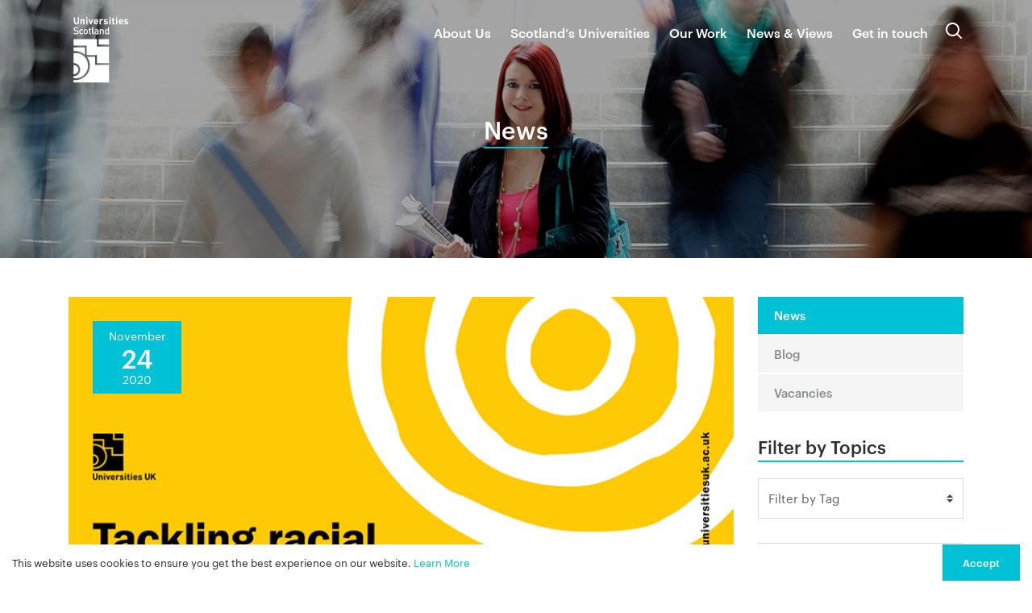

--- FILE ---
content_type: text/html; charset=UTF-8
request_url: https://www.universities-scotland.ac.uk/new-guidance-published-to-help-universities-tackle-racial-harassment-on-campus/
body_size: 59201
content:
<!DOCTYPE html>
<html lang="en-GB" class="no-js">

		<head>
	<meta charset="UTF-8" />
	<meta name="viewport" content="width=device-width,initial-scale=1">

	<script>document.documentElement.className = document.documentElement.className.replace(/(\s|^)no-js(\s|$)/, '$1js$2');</script>

	<title>New guidance published to help universities tackle racial harassment on campus &mdash; Universities Scotland</title>
<link rel="canonical" href="https://www.universities-scotland.ac.uk/new-guidance-published-to-help-universities-tackle-racial-harassment-on-campus/" />
<meta property="og:type" content="article" />
<meta property="og:locale" content="en_GB" />
<meta property="og:site_name" content="Universities Scotland" />
<meta property="og:title" content="New guidance published to help universities tackle racial harassment on campus &mdash; Universities Scotland" />
<meta property="og:url" content="https://www.universities-scotland.ac.uk/new-guidance-published-to-help-universities-tackle-racial-harassment-on-campus/" />
<meta property="og:image" content="https://www.universities-scotland.ac.uk/wp-content/uploads/2020/11/racial-harassment-cover.png" />
<meta property="og:image:width" content="800" />
<meta property="og:image:height" content="458" />
<meta property="article:published_time" content="2020-11-24T09:03:08+00:00" />
<meta property="article:modified_time" content="2020-11-24T09:14:08+00:00" />
<meta name="twitter:card" content="summary_large_image" />
<meta name="twitter:title" content="New guidance published to help universities tackle racial harassment on campus &mdash; Universities Scotland" />
<meta name="twitter:image" content="https://www.universities-scotland.ac.uk/wp-content/uploads/2020/11/racial-harassment-cover.png" />
<script type="application/ld+json">{"@context":"https://schema.org","@graph":[{"@type":"WebSite","@id":"https://www.universities-scotland.ac.uk/#/schema/WebSite","url":"https://www.universities-scotland.ac.uk/","name":"Universities Scotland","inLanguage":"en-GB","potentialAction":{"@type":"SearchAction","target":{"@type":"EntryPoint","urlTemplate":"https://www.universities-scotland.ac.uk/search/{search_term_string}/"},"query-input":"required name=search_term_string"},"publisher":{"@type":"Organization","@id":"https://www.universities-scotland.ac.uk/#/schema/Organization","name":"Universities Scotland","url":"https://www.universities-scotland.ac.uk/","logo":{"@type":"ImageObject","url":"https://www.universities-scotland.ac.uk/wp-content/uploads/2016/02/cropped-favicon.png","contentUrl":"https://www.universities-scotland.ac.uk/wp-content/uploads/2016/02/cropped-favicon.png","width":512,"height":512}}},{"@type":"WebPage","@id":"https://www.universities-scotland.ac.uk/new-guidance-published-to-help-universities-tackle-racial-harassment-on-campus/","url":"https://www.universities-scotland.ac.uk/new-guidance-published-to-help-universities-tackle-racial-harassment-on-campus/","name":"New guidance published to help universities tackle racial harassment on campus &mdash; Universities Scotland","inLanguage":"en-GB","isPartOf":{"@id":"https://www.universities-scotland.ac.uk/#/schema/WebSite"},"breadcrumb":{"@type":"BreadcrumbList","@id":"https://www.universities-scotland.ac.uk/#/schema/BreadcrumbList","itemListElement":[{"@type":"ListItem","position":1,"item":"https://www.universities-scotland.ac.uk/","name":"Universities Scotland"},{"@type":"ListItem","position":2,"item":"https://www.universities-scotland.ac.uk/category/news/","name":"News"},{"@type":"ListItem","position":3,"name":"New guidance published to help universities tackle racial harassment on campus"}]},"potentialAction":{"@type":"ReadAction","target":"https://www.universities-scotland.ac.uk/new-guidance-published-to-help-universities-tackle-racial-harassment-on-campus/"},"datePublished":"2020-11-24T09:03:08+00:00","dateModified":"2020-11-24T09:14:08+00:00","author":{"@type":"Person","@id":"https://www.universities-scotland.ac.uk/#/schema/Person/5f04a2a1009631c00ff71fdb2166607d","name":"Aimee Logan"}}]}</script>
<link rel='dns-prefetch' href='//cdnjs.cloudflare.com' />
<link rel='dns-prefetch' href='//ajax.googleapis.com' />
		<!-- This site uses the Google Analytics by ExactMetrics plugin v8.10.2 - Using Analytics tracking - https://www.exactmetrics.com/ -->
							<script src="//www.googletagmanager.com/gtag/js?id=G-F1VR0EVZG4"  data-cfasync="false" data-wpfc-render="false" type="text/javascript" async></script>
			<script data-cfasync="false" data-wpfc-render="false" type="text/javascript">
				var em_version = '8.10.2';
				var em_track_user = true;
				var em_no_track_reason = '';
								var ExactMetricsDefaultLocations = {"page_location":"https:\/\/www.universities-scotland.ac.uk\/new-guidance-published-to-help-universities-tackle-racial-harassment-on-campus\/"};
								if ( typeof ExactMetricsPrivacyGuardFilter === 'function' ) {
					var ExactMetricsLocations = (typeof ExactMetricsExcludeQuery === 'object') ? ExactMetricsPrivacyGuardFilter( ExactMetricsExcludeQuery ) : ExactMetricsPrivacyGuardFilter( ExactMetricsDefaultLocations );
				} else {
					var ExactMetricsLocations = (typeof ExactMetricsExcludeQuery === 'object') ? ExactMetricsExcludeQuery : ExactMetricsDefaultLocations;
				}

								var disableStrs = [
										'ga-disable-G-F1VR0EVZG4',
									];

				/* Function to detect opted out users */
				function __gtagTrackerIsOptedOut() {
					for (var index = 0; index < disableStrs.length; index++) {
						if (document.cookie.indexOf(disableStrs[index] + '=true') > -1) {
							return true;
						}
					}

					return false;
				}

				/* Disable tracking if the opt-out cookie exists. */
				if (__gtagTrackerIsOptedOut()) {
					for (var index = 0; index < disableStrs.length; index++) {
						window[disableStrs[index]] = true;
					}
				}

				/* Opt-out function */
				function __gtagTrackerOptout() {
					for (var index = 0; index < disableStrs.length; index++) {
						document.cookie = disableStrs[index] + '=true; expires=Thu, 31 Dec 2099 23:59:59 UTC; path=/';
						window[disableStrs[index]] = true;
					}
				}

				if ('undefined' === typeof gaOptout) {
					function gaOptout() {
						__gtagTrackerOptout();
					}
				}
								window.dataLayer = window.dataLayer || [];

				window.ExactMetricsDualTracker = {
					helpers: {},
					trackers: {},
				};
				if (em_track_user) {
					function __gtagDataLayer() {
						dataLayer.push(arguments);
					}

					function __gtagTracker(type, name, parameters) {
						if (!parameters) {
							parameters = {};
						}

						if (parameters.send_to) {
							__gtagDataLayer.apply(null, arguments);
							return;
						}

						if (type === 'event') {
														parameters.send_to = exactmetrics_frontend.v4_id;
							var hookName = name;
							if (typeof parameters['event_category'] !== 'undefined') {
								hookName = parameters['event_category'] + ':' + name;
							}

							if (typeof ExactMetricsDualTracker.trackers[hookName] !== 'undefined') {
								ExactMetricsDualTracker.trackers[hookName](parameters);
							} else {
								__gtagDataLayer('event', name, parameters);
							}
							
						} else {
							__gtagDataLayer.apply(null, arguments);
						}
					}

					__gtagTracker('js', new Date());
					__gtagTracker('set', {
						'developer_id.dNDMyYj': true,
											});
					if ( ExactMetricsLocations.page_location ) {
						__gtagTracker('set', ExactMetricsLocations);
					}
										__gtagTracker('config', 'G-F1VR0EVZG4', {"forceSSL":"true"} );
										window.gtag = __gtagTracker;										(function () {
						/* https://developers.google.com/analytics/devguides/collection/analyticsjs/ */
						/* ga and __gaTracker compatibility shim. */
						var noopfn = function () {
							return null;
						};
						var newtracker = function () {
							return new Tracker();
						};
						var Tracker = function () {
							return null;
						};
						var p = Tracker.prototype;
						p.get = noopfn;
						p.set = noopfn;
						p.send = function () {
							var args = Array.prototype.slice.call(arguments);
							args.unshift('send');
							__gaTracker.apply(null, args);
						};
						var __gaTracker = function () {
							var len = arguments.length;
							if (len === 0) {
								return;
							}
							var f = arguments[len - 1];
							if (typeof f !== 'object' || f === null || typeof f.hitCallback !== 'function') {
								if ('send' === arguments[0]) {
									var hitConverted, hitObject = false, action;
									if ('event' === arguments[1]) {
										if ('undefined' !== typeof arguments[3]) {
											hitObject = {
												'eventAction': arguments[3],
												'eventCategory': arguments[2],
												'eventLabel': arguments[4],
												'value': arguments[5] ? arguments[5] : 1,
											}
										}
									}
									if ('pageview' === arguments[1]) {
										if ('undefined' !== typeof arguments[2]) {
											hitObject = {
												'eventAction': 'page_view',
												'page_path': arguments[2],
											}
										}
									}
									if (typeof arguments[2] === 'object') {
										hitObject = arguments[2];
									}
									if (typeof arguments[5] === 'object') {
										Object.assign(hitObject, arguments[5]);
									}
									if ('undefined' !== typeof arguments[1].hitType) {
										hitObject = arguments[1];
										if ('pageview' === hitObject.hitType) {
											hitObject.eventAction = 'page_view';
										}
									}
									if (hitObject) {
										action = 'timing' === arguments[1].hitType ? 'timing_complete' : hitObject.eventAction;
										hitConverted = mapArgs(hitObject);
										__gtagTracker('event', action, hitConverted);
									}
								}
								return;
							}

							function mapArgs(args) {
								var arg, hit = {};
								var gaMap = {
									'eventCategory': 'event_category',
									'eventAction': 'event_action',
									'eventLabel': 'event_label',
									'eventValue': 'event_value',
									'nonInteraction': 'non_interaction',
									'timingCategory': 'event_category',
									'timingVar': 'name',
									'timingValue': 'value',
									'timingLabel': 'event_label',
									'page': 'page_path',
									'location': 'page_location',
									'title': 'page_title',
									'referrer' : 'page_referrer',
								};
								for (arg in args) {
																		if (!(!args.hasOwnProperty(arg) || !gaMap.hasOwnProperty(arg))) {
										hit[gaMap[arg]] = args[arg];
									} else {
										hit[arg] = args[arg];
									}
								}
								return hit;
							}

							try {
								f.hitCallback();
							} catch (ex) {
							}
						};
						__gaTracker.create = newtracker;
						__gaTracker.getByName = newtracker;
						__gaTracker.getAll = function () {
							return [];
						};
						__gaTracker.remove = noopfn;
						__gaTracker.loaded = true;
						window['__gaTracker'] = __gaTracker;
					})();
									} else {
										console.log("");
					(function () {
						function __gtagTracker() {
							return null;
						}

						window['__gtagTracker'] = __gtagTracker;
						window['gtag'] = __gtagTracker;
					})();
									}
			</script>
							<!-- / Google Analytics by ExactMetrics -->
		<link rel='stylesheet' id='wp-block-library-css' href='https://www.universities-scotland.ac.uk/wp-includes/css/dist/block-library/style.min.css?ver=6.5.7' type='text/css' media='all' />
<style id='classic-theme-styles-inline-css' type='text/css'>
/*! This file is auto-generated */
.wp-block-button__link{color:#fff;background-color:#32373c;border-radius:9999px;box-shadow:none;text-decoration:none;padding:calc(.667em + 2px) calc(1.333em + 2px);font-size:1.125em}.wp-block-file__button{background:#32373c;color:#fff;text-decoration:none}
</style>
<style id='global-styles-inline-css' type='text/css'>
body{--wp--preset--color--black: #000000;--wp--preset--color--cyan-bluish-gray: #abb8c3;--wp--preset--color--white: #ffffff;--wp--preset--color--pale-pink: #f78da7;--wp--preset--color--vivid-red: #cf2e2e;--wp--preset--color--luminous-vivid-orange: #ff6900;--wp--preset--color--luminous-vivid-amber: #fcb900;--wp--preset--color--light-green-cyan: #7bdcb5;--wp--preset--color--vivid-green-cyan: #00d084;--wp--preset--color--pale-cyan-blue: #8ed1fc;--wp--preset--color--vivid-cyan-blue: #0693e3;--wp--preset--color--vivid-purple: #9b51e0;--wp--preset--gradient--vivid-cyan-blue-to-vivid-purple: linear-gradient(135deg,rgba(6,147,227,1) 0%,rgb(155,81,224) 100%);--wp--preset--gradient--light-green-cyan-to-vivid-green-cyan: linear-gradient(135deg,rgb(122,220,180) 0%,rgb(0,208,130) 100%);--wp--preset--gradient--luminous-vivid-amber-to-luminous-vivid-orange: linear-gradient(135deg,rgba(252,185,0,1) 0%,rgba(255,105,0,1) 100%);--wp--preset--gradient--luminous-vivid-orange-to-vivid-red: linear-gradient(135deg,rgba(255,105,0,1) 0%,rgb(207,46,46) 100%);--wp--preset--gradient--very-light-gray-to-cyan-bluish-gray: linear-gradient(135deg,rgb(238,238,238) 0%,rgb(169,184,195) 100%);--wp--preset--gradient--cool-to-warm-spectrum: linear-gradient(135deg,rgb(74,234,220) 0%,rgb(151,120,209) 20%,rgb(207,42,186) 40%,rgb(238,44,130) 60%,rgb(251,105,98) 80%,rgb(254,248,76) 100%);--wp--preset--gradient--blush-light-purple: linear-gradient(135deg,rgb(255,206,236) 0%,rgb(152,150,240) 100%);--wp--preset--gradient--blush-bordeaux: linear-gradient(135deg,rgb(254,205,165) 0%,rgb(254,45,45) 50%,rgb(107,0,62) 100%);--wp--preset--gradient--luminous-dusk: linear-gradient(135deg,rgb(255,203,112) 0%,rgb(199,81,192) 50%,rgb(65,88,208) 100%);--wp--preset--gradient--pale-ocean: linear-gradient(135deg,rgb(255,245,203) 0%,rgb(182,227,212) 50%,rgb(51,167,181) 100%);--wp--preset--gradient--electric-grass: linear-gradient(135deg,rgb(202,248,128) 0%,rgb(113,206,126) 100%);--wp--preset--gradient--midnight: linear-gradient(135deg,rgb(2,3,129) 0%,rgb(40,116,252) 100%);--wp--preset--font-size--small: 13px;--wp--preset--font-size--medium: 20px;--wp--preset--font-size--large: 36px;--wp--preset--font-size--x-large: 42px;--wp--preset--spacing--20: 0.44rem;--wp--preset--spacing--30: 0.67rem;--wp--preset--spacing--40: 1rem;--wp--preset--spacing--50: 1.5rem;--wp--preset--spacing--60: 2.25rem;--wp--preset--spacing--70: 3.38rem;--wp--preset--spacing--80: 5.06rem;--wp--preset--shadow--natural: 6px 6px 9px rgba(0, 0, 0, 0.2);--wp--preset--shadow--deep: 12px 12px 50px rgba(0, 0, 0, 0.4);--wp--preset--shadow--sharp: 6px 6px 0px rgba(0, 0, 0, 0.2);--wp--preset--shadow--outlined: 6px 6px 0px -3px rgba(255, 255, 255, 1), 6px 6px rgba(0, 0, 0, 1);--wp--preset--shadow--crisp: 6px 6px 0px rgba(0, 0, 0, 1);}:where(.is-layout-flex){gap: 0.5em;}:where(.is-layout-grid){gap: 0.5em;}body .is-layout-flex{display: flex;}body .is-layout-flex{flex-wrap: wrap;align-items: center;}body .is-layout-flex > *{margin: 0;}body .is-layout-grid{display: grid;}body .is-layout-grid > *{margin: 0;}:where(.wp-block-columns.is-layout-flex){gap: 2em;}:where(.wp-block-columns.is-layout-grid){gap: 2em;}:where(.wp-block-post-template.is-layout-flex){gap: 1.25em;}:where(.wp-block-post-template.is-layout-grid){gap: 1.25em;}.has-black-color{color: var(--wp--preset--color--black) !important;}.has-cyan-bluish-gray-color{color: var(--wp--preset--color--cyan-bluish-gray) !important;}.has-white-color{color: var(--wp--preset--color--white) !important;}.has-pale-pink-color{color: var(--wp--preset--color--pale-pink) !important;}.has-vivid-red-color{color: var(--wp--preset--color--vivid-red) !important;}.has-luminous-vivid-orange-color{color: var(--wp--preset--color--luminous-vivid-orange) !important;}.has-luminous-vivid-amber-color{color: var(--wp--preset--color--luminous-vivid-amber) !important;}.has-light-green-cyan-color{color: var(--wp--preset--color--light-green-cyan) !important;}.has-vivid-green-cyan-color{color: var(--wp--preset--color--vivid-green-cyan) !important;}.has-pale-cyan-blue-color{color: var(--wp--preset--color--pale-cyan-blue) !important;}.has-vivid-cyan-blue-color{color: var(--wp--preset--color--vivid-cyan-blue) !important;}.has-vivid-purple-color{color: var(--wp--preset--color--vivid-purple) !important;}.has-black-background-color{background-color: var(--wp--preset--color--black) !important;}.has-cyan-bluish-gray-background-color{background-color: var(--wp--preset--color--cyan-bluish-gray) !important;}.has-white-background-color{background-color: var(--wp--preset--color--white) !important;}.has-pale-pink-background-color{background-color: var(--wp--preset--color--pale-pink) !important;}.has-vivid-red-background-color{background-color: var(--wp--preset--color--vivid-red) !important;}.has-luminous-vivid-orange-background-color{background-color: var(--wp--preset--color--luminous-vivid-orange) !important;}.has-luminous-vivid-amber-background-color{background-color: var(--wp--preset--color--luminous-vivid-amber) !important;}.has-light-green-cyan-background-color{background-color: var(--wp--preset--color--light-green-cyan) !important;}.has-vivid-green-cyan-background-color{background-color: var(--wp--preset--color--vivid-green-cyan) !important;}.has-pale-cyan-blue-background-color{background-color: var(--wp--preset--color--pale-cyan-blue) !important;}.has-vivid-cyan-blue-background-color{background-color: var(--wp--preset--color--vivid-cyan-blue) !important;}.has-vivid-purple-background-color{background-color: var(--wp--preset--color--vivid-purple) !important;}.has-black-border-color{border-color: var(--wp--preset--color--black) !important;}.has-cyan-bluish-gray-border-color{border-color: var(--wp--preset--color--cyan-bluish-gray) !important;}.has-white-border-color{border-color: var(--wp--preset--color--white) !important;}.has-pale-pink-border-color{border-color: var(--wp--preset--color--pale-pink) !important;}.has-vivid-red-border-color{border-color: var(--wp--preset--color--vivid-red) !important;}.has-luminous-vivid-orange-border-color{border-color: var(--wp--preset--color--luminous-vivid-orange) !important;}.has-luminous-vivid-amber-border-color{border-color: var(--wp--preset--color--luminous-vivid-amber) !important;}.has-light-green-cyan-border-color{border-color: var(--wp--preset--color--light-green-cyan) !important;}.has-vivid-green-cyan-border-color{border-color: var(--wp--preset--color--vivid-green-cyan) !important;}.has-pale-cyan-blue-border-color{border-color: var(--wp--preset--color--pale-cyan-blue) !important;}.has-vivid-cyan-blue-border-color{border-color: var(--wp--preset--color--vivid-cyan-blue) !important;}.has-vivid-purple-border-color{border-color: var(--wp--preset--color--vivid-purple) !important;}.has-vivid-cyan-blue-to-vivid-purple-gradient-background{background: var(--wp--preset--gradient--vivid-cyan-blue-to-vivid-purple) !important;}.has-light-green-cyan-to-vivid-green-cyan-gradient-background{background: var(--wp--preset--gradient--light-green-cyan-to-vivid-green-cyan) !important;}.has-luminous-vivid-amber-to-luminous-vivid-orange-gradient-background{background: var(--wp--preset--gradient--luminous-vivid-amber-to-luminous-vivid-orange) !important;}.has-luminous-vivid-orange-to-vivid-red-gradient-background{background: var(--wp--preset--gradient--luminous-vivid-orange-to-vivid-red) !important;}.has-very-light-gray-to-cyan-bluish-gray-gradient-background{background: var(--wp--preset--gradient--very-light-gray-to-cyan-bluish-gray) !important;}.has-cool-to-warm-spectrum-gradient-background{background: var(--wp--preset--gradient--cool-to-warm-spectrum) !important;}.has-blush-light-purple-gradient-background{background: var(--wp--preset--gradient--blush-light-purple) !important;}.has-blush-bordeaux-gradient-background{background: var(--wp--preset--gradient--blush-bordeaux) !important;}.has-luminous-dusk-gradient-background{background: var(--wp--preset--gradient--luminous-dusk) !important;}.has-pale-ocean-gradient-background{background: var(--wp--preset--gradient--pale-ocean) !important;}.has-electric-grass-gradient-background{background: var(--wp--preset--gradient--electric-grass) !important;}.has-midnight-gradient-background{background: var(--wp--preset--gradient--midnight) !important;}.has-small-font-size{font-size: var(--wp--preset--font-size--small) !important;}.has-medium-font-size{font-size: var(--wp--preset--font-size--medium) !important;}.has-large-font-size{font-size: var(--wp--preset--font-size--large) !important;}.has-x-large-font-size{font-size: var(--wp--preset--font-size--x-large) !important;}
.wp-block-navigation a:where(:not(.wp-element-button)){color: inherit;}
:where(.wp-block-post-template.is-layout-flex){gap: 1.25em;}:where(.wp-block-post-template.is-layout-grid){gap: 1.25em;}
:where(.wp-block-columns.is-layout-flex){gap: 2em;}:where(.wp-block-columns.is-layout-grid){gap: 2em;}
.wp-block-pullquote{font-size: 1.5em;line-height: 1.6;}
</style>
<link rel='stylesheet' id='main-css-css' href='https://www.universities-scotland.ac.uk/wp-content/themes/uniscot/dist/styles/main.b6aac35b.css' type='text/css' media='all' />
<script type="text/javascript" src="https://www.universities-scotland.ac.uk/wp-content/plugins/google-analytics-dashboard-for-wp/assets/js/frontend-gtag.min.js?ver=8.10.2" id="exactmetrics-frontend-script-js" async="async" data-wp-strategy="async"></script>
<script data-cfasync="false" data-wpfc-render="false" type="text/javascript" id='exactmetrics-frontend-script-js-extra'>/* <![CDATA[ */
var exactmetrics_frontend = {"js_events_tracking":"true","download_extensions":"zip,mp3,mpeg,pdf,docx,pptx,xlsx,rar","inbound_paths":"[{\"path\":\"\\\/go\\\/\",\"label\":\"affiliate\"},{\"path\":\"\\\/recommend\\\/\",\"label\":\"affiliate\"}]","home_url":"https:\/\/www.universities-scotland.ac.uk","hash_tracking":"false","v4_id":"G-F1VR0EVZG4"};/* ]]> */
</script>
<script type="text/javascript" src="//cdnjs.cloudflare.com/ajax/libs/modernizr/2.7.1/modernizr.min.js" id="modernizr-js"></script>
<link rel="https://api.w.org/" href="https://www.universities-scotland.ac.uk/wp-json/" /><link rel="alternate" type="application/json" href="https://www.universities-scotland.ac.uk/wp-json/wp/v2/posts/83805" /><link rel="alternate" type="application/json+oembed" href="https://www.universities-scotland.ac.uk/wp-json/oembed/1.0/embed?url=https%3A%2F%2Fwww.universities-scotland.ac.uk%2Fnew-guidance-published-to-help-universities-tackle-racial-harassment-on-campus%2F" />
<link rel="alternate" type="text/xml+oembed" href="https://www.universities-scotland.ac.uk/wp-json/oembed/1.0/embed?url=https%3A%2F%2Fwww.universities-scotland.ac.uk%2Fnew-guidance-published-to-help-universities-tackle-racial-harassment-on-campus%2F&#038;format=xml" />
<link rel="icon" href="https://www.universities-scotland.ac.uk/wp-content/uploads/2016/02/cropped-favicon-32x32.png" sizes="32x32" />
<link rel="icon" href="https://www.universities-scotland.ac.uk/wp-content/uploads/2016/02/cropped-favicon-192x192.png" sizes="192x192" />
<link rel="apple-touch-icon" href="https://www.universities-scotland.ac.uk/wp-content/uploads/2016/02/cropped-favicon-180x180.png" />
<meta name="msapplication-TileImage" content="https://www.universities-scotland.ac.uk/wp-content/uploads/2016/02/cropped-favicon-270x270.png" />
		<style type="text/css" id="wp-custom-css">
			.team_availability p{
	margin: 0px !important;
	padding: 0px !important;
}
.team_availability h4 {
	font-size: 1rem;
	margin-bottom: 0.5rem
}
.case_filter {
	display: flex;
	justify-content: space-around;
	align-items: center;
}

.case_filter div {
	flex-grow: 1;
	flex-basis: 0;
	margin: 0 1rem;
}

.case_filter .custom-select {
	font-size: 10px;
	font-weight: 400;
}

@media (max-width:991.98px) {
 .case_filter {
		flex-direction: column;
	}
	
	.case_filter div {
		margin: 1rem 0;
		width: 100%;
	}
}

.share__link--twitter {
  background-color: #000 !important;
}		</style>
		</head>

		<body class="post-template-default single single-post postid-83805 single-format-standard page-new-guidance-published-to-help-universities-tackle-racial-harassment-on-campus hero-is-visible" itemscope itemtype="http://schema.org/WebPage">

			<div hidden id="svg-sprite"><svg xmlns="http://www.w3.org/2000/svg" xmlns:xlink="http://www.w3.org/1999/xlink" width="640" height="4440.02"><symbol id="sprite-youtube" viewBox="0 0 28 28"><title>youtube-play</title><path d="M11.109 17.625l7.562-3.906-7.562-3.953v7.859zM14 4.156c5.891 0 9.797.281 9.797.281.547.063 1.75.063 2.812 1.188 0 0 .859.844 1.109 2.781.297 2.266.281 4.531.281 4.531v2.125s.016 2.266-.281 4.531c-.25 1.922-1.109 2.781-1.109 2.781-1.062 1.109-2.266 1.109-2.812 1.172 0 0-3.906.297-9.797.297-7.281-.063-9.516-.281-9.516-.281-.625-.109-2.031-.078-3.094-1.188 0 0-.859-.859-1.109-2.781C-.016 17.327 0 15.062 0 15.062v-2.125s-.016-2.266.281-4.531C.531 6.469 1.39 5.625 1.39 5.625 2.452 4.5 3.656 4.5 4.202 4.437c0 0 3.906-.281 9.797-.281z"/></symbol><symbol id="sprite-twitter" viewBox="0 0 26 28"><title>twitter</title><path d="M4.018 4l9.074 13.61L4.336 28H6.95l7.295-8.656L20.018 28h7.998l-9.303-13.957L27.176 4H24.56l-7.002 8.31L12.018 4h-8zm3.738 2h3.191L24.28 26h-3.191L7.756 6z"/></symbol><symbol id="sprite-tumblr" viewBox="0 0 17 28"><title>tumblr</title><path d="M14.75 20.766L16 24.469c-.469.703-2.594 1.5-4.5 1.531-5.672.094-7.812-4.031-7.812-6.937v-8.5H1.063V7.204C5.001 5.782 5.954 2.22 6.172.188c.016-.125.125-.187.187-.187h3.813v6.625h5.203v3.937h-5.219v8.094c0 1.094.406 2.609 2.5 2.562.688-.016 1.609-.219 2.094-.453z"/></symbol><symbol id="sprite-tick" viewBox="0 0 24 24"><title>tick</title><path fill="#fff" d="M8.6 15.6l-4.2-4.2L3 12.8l5.6 5.6 12-12L19.2 5z"/></symbol><symbol id="sprite-tags" viewBox="0 0 640 512"><title>tags</title><path fill="currentColor" d="M497.941 225.941L286.059 14.059A48 48 0 0 0 252.118 0H48C21.49 0 0 21.49 0 48v204.118a48 48 0 0 0 14.059 33.941l211.882 211.882c18.744 18.745 49.136 18.746 67.882 0l204.118-204.118c18.745-18.745 18.745-49.137 0-67.882zM112 160c-26.51 0-48-21.49-48-48s21.49-48 48-48 48 21.49 48 48-21.49 48-48 48zm513.941 133.823L421.823 497.941c-18.745 18.745-49.137 18.745-67.882 0l-.36-.36L527.64 323.522c16.999-16.999 26.36-39.6 26.36-63.64s-9.362-46.641-26.36-63.64L331.397 0h48.721a48 48 0 0 1 33.941 14.059l211.882 211.882c18.745 18.745 18.745 49.137 0 67.882z"/></symbol><symbol id="sprite-search" viewBox="0 0 24 24"><title>search</title><g fill-rule="evenodd"><path id="search-a" d="M21.7 20.3l-4.5-4.5c1.1-1.4 1.8-3.3 1.8-5.3C19 5.8 15.2 2 10.5 2S2 5.8 2 10.5 5.8 19 10.5 19c2 0 3.8-.7 5.3-1.8l4.5 4.5c.2.2.5.3.7.3.2 0 .5-.1.7-.3.4-.4.4-1 0-1.4zM4 10.5C4 6.9 6.9 4 10.5 4S17 6.9 17 10.5c0 1.8-.7 3.4-1.9 4.6a6.42 6.42 0 0 1-4.6 1.9C6.9 17 4 14.1 4 10.5z"/></g></symbol><symbol id="sprite-print" viewBox="0 0 512 512"><title>print</title><path fill="currentColor" d="M448 192V77.25c0-8.49-3.37-16.62-9.37-22.63L393.37 9.37c-6-6-14.14-9.37-22.63-9.37H96C78.33 0 64 14.33 64 32v160c-35.35 0-64 28.65-64 64v112c0 8.84 7.16 16 16 16h48v96c0 17.67 14.33 32 32 32h320c17.67 0 32-14.33 32-32v-96h48c8.84 0 16-7.16 16-16V256c0-35.35-28.65-64-64-64zm-64 256H128v-96h256v96zm0-224H128V64h192v48c0 8.84 7.16 16 16 16h48v96zm48 72c-13.25 0-24-10.75-24-24 0-13.26 10.75-24 24-24s24 10.74 24 24c0 13.25-10.75 24-24 24z"/></symbol><symbol id="sprite-play" viewBox="0 0 30 30"><title>insitu-play</title><path fill="currentColor" d="M15 0a15 15 0 1 0 15 15A15 15 0 0 0 15 0zm0 28.5A13.5 13.5 0 1 1 28.5 15 13.49 13.49 0 0 1 15 28.5zM12 8l9 7-9 7z" data-name="Layer 1"/></symbol><symbol id="sprite-pause" viewBox="0 0 30 30"><defs><style>.a{fill:#fff}</style></defs><title>Asset 1</title><path class="a" d="M15 0a15 15 0 1 0 15 15A15 15 0 0 0 15 0zm0 28.5A13.5 13.5 0 1 1 28.5 15 13.49 13.49 0 0 1 15 28.5z"/><path class="a" d="M12.02 8.16h2.42v13.8h-2.42zM15.57 8.16h2.42v13.8h-2.42z"/></symbol><symbol id="sprite-map" viewBox="0 0 18.41 22.51"><title>Map_1</title><path d="M742.3 710.91a3.75 3.75 0 1 1 3.75-3.75 3.75 3.75 0 0 1-3.75 3.75m0-13.13a9.21 9.21 0 0 0-9.21 9.21c0 7.16 9.21 13.3 9.21 13.3s9.2-6.14 9.2-13.3a9.21 9.21 0 0 0-9.2-9.21" transform="translate(-733.09 -697.78)"/></symbol><symbol id="sprite-map-white" viewBox="0 0 18.41 22.51"><defs><style>.a{fill:#fff;fill-rule:evenodd}</style></defs><title>Map</title><path class="a" d="M742.3 710.91a3.75 3.75 0 1 1 3.75-3.75 3.75 3.75 0 0 1-3.75 3.75m0-13.13a9.21 9.21 0 0 0-9.21 9.21c0 7.16 9.21 13.3 9.21 13.3s9.2-6.14 9.2-13.3a9.21 9.21 0 0 0-9.2-9.21" transform="translate(-733.09 -697.78)"/></symbol><symbol id="sprite-logo" viewBox="0 53 190.5 222"><title>logo</title><g fill="#FFF"><path d="M23.458 86.987c-4.291 0-7.701-2.91-7.701-7.348V65.883h4.086v13.609c0 2.41 1.411 3.851 3.615 3.851 2.205 0 3.645-1.44 3.645-3.851V65.883h4.056v13.756c.001 4.438-3.409 7.348-7.701 7.348zM43.738 86.811v-9.259c0-2.086-1.322-2.792-2.527-2.792s-2.557.706-2.557 2.792v9.259h-3.822V71.497h3.733v1.411c1-1.058 2.41-1.587 3.822-1.587 1.528 0 2.763.5 3.615 1.352 1.234 1.234 1.558 2.675 1.558 4.35v9.788h-3.822zM52.056 68.881v-3.116h3.909v3.116h-3.909zm.059 17.93V71.497h3.822v15.314h-3.822zM67.398 86.811H64.4l-5.643-15.314h4.026l3.116 9.465 3.086-9.465h4.026l-5.613 15.314zM78.126 80.344c0 1.969 1.205 3.409 3.351 3.409 1.675 0 2.499-.47 3.468-1.439l2.323 2.262c-1.558 1.559-3.058 2.41-5.82 2.41-3.615 0-7.083-1.646-7.083-7.847 0-4.998 2.704-7.819 6.672-7.819 4.262 0 6.672 3.115 6.672 7.318v1.705l-9.583.001zm5.467-4.261c-.412-.911-1.264-1.587-2.557-1.587s-2.146.676-2.557 1.587c-.235.558-.324.969-.353 1.646h5.819c-.028-.677-.116-1.088-.352-1.646zM99.904 75.67c-.588-.587-1.087-.91-2.028-.91-1.176 0-2.469.881-2.469 2.821v9.23h-3.822V71.497h3.733v1.471c.735-.882 2.204-1.646 3.851-1.646 1.5 0 2.557.381 3.615 1.439l-2.88 2.909zM110.191 86.987c-2.41 0-4.585-.265-6.525-2.204l2.499-2.499c1.265 1.264 2.91 1.439 4.086 1.439 1.323 0 2.704-.441 2.704-1.587 0-.764-.411-1.293-1.617-1.41l-2.41-.235c-2.763-.265-4.468-1.47-4.468-4.292 0-3.174 2.792-4.879 5.908-4.879 2.381 0 4.38.412 5.85 1.793l-2.351 2.38c-.881-.793-2.234-1.028-3.556-1.028-1.528 0-2.175.706-2.175 1.47 0 .558.235 1.206 1.587 1.323l2.41.235c3.028.294 4.556 1.911 4.556 4.497-.002 3.38-2.882 4.997-6.498 4.997zM120.419 68.881v-3.116h3.909v3.116h-3.909zm.059 17.93V71.497h3.821v15.314h-3.821zM134.086 86.811c-3.115 0-4.438-2.205-4.438-4.38v-7.583h-1.616v-2.91h1.616v-4.526h3.821v4.526h2.705v2.91h-2.705v7.348c0 .882.411 1.382 1.323 1.382h1.382v3.233h-2.088zM140.228 68.881v-3.116h3.909v3.116h-3.909zm.058 17.93V71.497h3.821v15.314h-3.821zM151.955 80.344c0 1.969 1.205 3.409 3.351 3.409 1.675 0 2.498-.47 3.468-1.439l2.322 2.263c-1.558 1.559-3.058 2.41-5.82 2.41-3.615 0-7.083-1.646-7.083-7.847 0-4.998 2.704-7.819 6.672-7.819 4.262 0 6.671 3.115 6.671 7.318v1.705h-9.581zm5.468-4.261c-.411-.911-1.264-1.587-2.558-1.587s-2.146.676-2.557 1.587c-.235.558-.324.969-.353 1.646h5.818c-.027-.677-.116-1.088-.35-1.646zM170.266 86.987c-2.41 0-4.585-.265-6.525-2.204l2.499-2.499c1.264 1.264 2.909 1.439 4.085 1.439 1.323 0 2.705-.441 2.705-1.587 0-.764-.412-1.293-1.617-1.41l-2.41-.235c-2.763-.265-4.468-1.47-4.468-4.292 0-3.174 2.791-4.879 5.908-4.879 2.382 0 4.38.412 5.85 1.793l-2.352 2.38c-.882-.793-2.233-1.028-3.557-1.028-1.528 0-2.175.706-2.175 1.47 0 .558.235 1.206 1.587 1.323l2.411.235c3.027.294 4.555 1.911 4.555 4.497 0 3.38-2.881 4.997-6.496 4.997zM21.931 116.378c-3.145 0-5.408-.735-7.408-2.763l2.117-2.087c1.528 1.529 3.204 2 5.349 2 2.733 0 4.32-1.176 4.32-3.204 0-.911-.265-1.675-.823-2.175-.529-.5-1.058-.706-2.292-.882l-2.469-.352c-1.705-.236-3.057-.823-3.968-1.675-1.028-.971-1.528-2.293-1.528-3.998 0-3.645 2.645-6.143 6.996-6.143 2.764 0 4.703.706 6.496 2.381l-2.028 1.999c-1.293-1.234-2.792-1.617-4.556-1.617-2.469 0-3.822 1.411-3.822 3.262 0 .764.235 1.44.793 1.94.529.47 1.382.823 2.352.97l2.38.353c1.94.294 3.028.764 3.909 1.558 1.146 1 1.705 2.5 1.705 4.292.001 3.849-3.143 6.141-7.523 6.141zM38.361 116.378c-3.352 0-6.643-2.058-6.643-7.642 0-5.584 3.292-7.613 6.643-7.613 2.058 0 3.498.588 4.908 2.087l-2.057 2c-.94-1.029-1.675-1.411-2.851-1.411-1.146 0-2.117.47-2.763 1.322-.647.823-.882 1.881-.882 3.616 0 1.734.235 2.822.882 3.645.646.853 1.616 1.323 2.763 1.323 1.176 0 1.911-.381 2.851-1.41l2.057 1.969c-1.411 1.498-2.851 2.114-4.908 2.114zM55.315 114.615c-.97 1-2.439 1.764-4.468 1.764s-3.468-.764-4.438-1.764c-1.411-1.47-1.764-3.351-1.764-5.878 0-2.499.353-4.38 1.764-5.849.97-1 2.411-1.765 4.438-1.765 2.028 0 3.498.764 4.468 1.765 1.411 1.469 1.764 3.35 1.764 5.849.001 2.527-.352 4.408-1.764 5.878zm-2.263-9.965c-.558-.559-1.322-.852-2.204-.852s-1.617.293-2.175.852c-.911.911-1.029 2.469-1.029 4.086 0 1.617.118 3.174 1.029 4.086.558.558 1.293.881 2.175.881s1.646-.323 2.204-.881c.911-.911 1.029-2.469 1.029-4.086 0-1.617-.118-3.174-1.029-4.086zM64.691 116.202c-2.792 0-4.085-2-4.085-4.145v-8.2h-1.705v-2.293h1.705v-4.526h2.998v4.526h2.88v2.293h-2.88v8.054c0 1.087.529 1.735 1.646 1.735h1.234v2.557l-1.793-.001zM73.421 116.202c-2.851 0-4.086-1.91-4.086-4.115V95.274h2.998v16.636c0 1.146.411 1.735 1.616 1.735h1.323v2.557h-1.851zM85.706 116.202v-1.352c-1.087 1.087-2.117 1.528-3.968 1.528s-3.086-.441-3.998-1.352c-.764-.793-1.175-1.939-1.175-3.203 0-2.499 1.734-4.292 5.144-4.292h3.938v-1.058c0-1.881-.94-2.792-3.262-2.792-1.646 0-2.439.381-3.262 1.439l-1.969-1.852c1.411-1.646 2.88-2.146 5.349-2.146 4.086 0 6.144 1.735 6.144 5.114v9.964h-2.941zm-.059-6.584H82.15c-1.764 0-2.675.794-2.675 2.146 0 1.351.853 2.116 2.733 2.116 1.146 0 1.999-.088 2.792-.853.44-.441.646-1.146.646-2.205v-1.204zM101.46 116.202v-9.083c0-2.322-1.323-3.321-2.999-3.321-1.675 0-3.085 1.028-3.085 3.321v9.083h-2.998v-14.903h2.938v1.5c1.028-1.117 2.469-1.675 3.968-1.675 1.528 0 2.793.5 3.674 1.352 1.146 1.117 1.5 2.529 1.5 4.203v9.523h-2.998zM116.744 116.202v-1.587c-1.117 1.352-2.322 1.764-3.938 1.764-1.499 0-2.822-.5-3.645-1.322-1.499-1.5-1.676-4.056-1.676-6.319 0-2.264.177-4.791 1.676-6.291.822-.823 2.116-1.323 3.615-1.323 1.587 0 2.822.382 3.909 1.675v-7.524h2.998v20.928h-2.939zm-3.146-12.404c-2.704 0-3.115 2.293-3.115 4.938 0 2.645.411 4.967 3.115 4.967 2.705 0 3.086-2.322 3.086-4.967 0-2.645-.382-4.938-3.086-4.938z"/></g><g fill="#FFF"><path d="M34.549 220.905c0 10.694-8.7 19.394-19.395 19.394v5.84c1.677.23 3.386.359 5.125.359 20.658 0 37.464-16.808 37.464-37.466s-16.806-37.465-37.464-37.465a37.69 37.69 0 0 0-5.125.359v29.584c10.695.001 19.395 8.701 19.395 19.395zM48.259 176.387v-21.438H15.155v11.373a43.156 43.156 0 0 1 5.125-.315c10.676 0 20.449 3.918 27.979 10.38z"/><path d="M28.988 220.905c0-7.629-6.206-13.835-13.834-13.835v27.668c7.628.002 13.834-6.205 13.834-13.833zM78.646 183.295H54.737a42.8 42.8 0 0 1 8.567 25.737c0 23.725-19.301 43.026-43.025 43.026-1.735 0-3.442-.116-5.125-.316v7.343h104.713V206.97H78.646v-23.675zM119.867 146.896v-16.544H89.329v16.543l30.538.001z"/><path d="M83.769 152.457v-22.104H15.154v19.036h38.665v28.346h30.386v23.675h35.662v-48.952H83.769z"/></g></symbol><symbol id="sprite-logo-inverted" viewBox="0 0 130 20"><title>logo-inverted</title><g fill="none" fill-rule="evenodd"><path id="Background" d="M0 0h130v20.151H0z"/><g transform="translate(0 .13)"><path fill="#FFF" d="M2.799.01L0 4.297h6.877v15.149h5.446l-.766-4.12V4.296h4.077l2.8-4.286z"/><path d="M29.1 5.323h-5.419l.712 4.327v7.204a2.767 2.767 0 0 1-1.095-.336 3.073 3.073 0 0 1-.89-.726 3.622 3.622 0 0 1-.588-.985 3.016 3.016 0 0 1-.219-1.14V5.323h-5.419l.712 4.327v4.12c0 1.09.132 2.01.396 2.76.265.752.625 1.36 1.082 1.827.455.467.994.804 1.614 1.011.62.207 1.296.311 2.026.311.602 0 1.218-.082 1.847-.246a3.873 3.873 0 0 0 1.656-.894l4.297 1.14-.712-4.69V5.323z" id="Fill-2" fill="#FFF"/><path d="M37.31 5.167c-.51.139-1.03.389-1.56.752l-4.296-1.14.711 4.69v9.977h5.42l-.712-4.328V8.121c.784.363 1.5.713 2.148 1.05.648.337 1.29.704 1.93 1.101V5.245a8.053 8.053 0 0 0-2.08-.285c-.53 0-1.05.07-1.56.207" id="Fill-4" fill="#FFF"/><path d="M55.51 5.323h-5.419l.712 4.327v7.204a2.767 2.767 0 0 1-1.095-.336 3.073 3.073 0 0 1-.89-.726 3.622 3.622 0 0 1-.587-.985 3.016 3.016 0 0 1-.22-1.14V5.323h-5.418l.711 4.327v4.12c0 1.09.132 2.01.397 2.76.264.752.625 1.36 1.081 1.827.456.467.994.804 1.615 1.011.62.207 1.295.311 2.025.311.602 0 1.218-.082 1.847-.246a3.873 3.873 0 0 0 1.656-.894l4.297 1.14-.712-4.69V5.323z" id="Fill-6" fill="#FFF"/><path d="M66.28 11.426a7.46 7.46 0 0 0-1.41-1.05c-.51-.294-.98-.579-1.409-.855a6.034 6.034 0 0 1-1.081-.868 1.526 1.526 0 0 1-.438-1.102c0-.19.018-.371.055-.544a.89.89 0 0 1 .191-.414c.384.293.803.618 1.26.971.455.355.912.722 1.368 1.102.456.38.89.751 1.3 1.114l1.08.959.548-4.587a6.565 6.565 0 0 0-2.162-1.05 8.942 8.942 0 0 0-2.38-.323c-.676 0-1.32.095-1.93.285-.612.19-1.15.48-1.615.868-.465.389-.84.885-1.122 1.49-.283.605-.424 1.321-.424 2.15 0 .813.145 1.5.437 2.06a5.268 5.268 0 0 0 1.095 1.452c.438.406.908.756 1.41 1.05.501.293.971.578 1.41.855.437.276.802.57 1.094.88.291.312.438.675.438 1.09 0 .397-.11.716-.329.958a95.72 95.72 0 0 1-1.286-.946 69.147 69.147 0 0 1-2.819-2.216 40.45 40.45 0 0 1-1.15-.984l-.547 4.587a6.758 6.758 0 0 0 2.258 1.049 9.71 9.71 0 0 0 2.45.324c.674 0 1.327-.095 1.956-.285.63-.19 1.186-.48 1.67-.868a4.248 4.248 0 0 0 1.163-1.49c.292-.605.438-1.322.438-2.151 0-.812-.146-1.499-.438-2.06a5.434 5.434 0 0 0-1.081-1.451" id="Fill-8" fill="#FFF"/><path id="Fill-11" fill="#FFF" d="M92.348.01h-6.076L84.63 13.72 81.373.01h-8.131l1.686 4.676.041 14.76h4.16L77.487 5.219h.11l3.694 14.227h3.887L88.16 5.219h.11l-.931 14.227h5.774l-.766-4.328z"/><path d="M100.914 17.295c-.711-.12-1.236-.454-1.573-.998a3.347 3.347 0 0 1-.507-1.8c0-.329.046-.662.137-.998.091-.337.223-.64.397-.907.173-.268.392-.501.657-.7.264-.198.57-.332.917-.402l-.028 5.805zm4.653-7.256c0-.812-.146-1.537-.438-2.177a5.09 5.09 0 0 0-1.163-1.632 5.217 5.217 0 0 0-3.544-1.4 5.89 5.89 0 0 0-1.506.195c-.492.13-.958.337-1.395.622A4.896 4.896 0 0 0 96.33 6.76c-.356.458-.653 1.024-.89 1.697.384-.052.79-.107 1.218-.168.429-.06.872-.09 1.328-.09.383 0 .752.034 1.108.103.356.069.67.19.944.363.274.173.493.414.657.725.164.311.247.709.247 1.192v.415a6.586 6.586 0 0 0-1.697-.233c-.803 0-1.505.13-2.108.388-.602.26-1.099.6-1.491 1.024a4.153 4.153 0 0 0-.876 1.438 4.888 4.888 0 0 0-.287 1.659c0 .553.09 1.097.273 1.632.182.536.46 1.01.835 1.426.374.414.835.751 1.382 1.01.548.26 1.186.389 1.916.389.529 0 1.054-.095 1.574-.285a4.748 4.748 0 0 0 1.491-.907l4.324 1.14-.711-4.69v-4.95z" id="Fill-13" fill="#FFF"/><path d="M113.504 5.167c-.511.139-1.031.389-1.56.752l-4.297-1.14.711 4.69v9.977h5.42l-.712-4.328V8.121c.784.363 1.5.713 2.148 1.05.648.337 1.29.704 1.93 1.101V5.245a8.053 8.053 0 0 0-2.08-.285c-.53 0-1.05.07-1.56.207" id="Fill-15" fill="#FFF"/><path d="M124.533 17.295c-.712-.12-1.236-.454-1.574-.998a3.347 3.347 0 0 1-.506-1.8c0-.329.045-.662.137-.998.091-.337.223-.64.397-.907.173-.268.392-.501.657-.7.264-.198.57-.332.916-.402l-.027 5.805zm4.653-2.306v-4.95c0-.812-.147-1.537-.438-2.177a5.09 5.09 0 0 0-1.163-1.632 5.217 5.217 0 0 0-3.545-1.4 5.89 5.89 0 0 0-1.505.195c-.493.13-.958.337-1.396.622a4.896 4.896 0 0 0-1.19 1.114c-.356.458-.653 1.024-.89 1.697.383-.052.79-.107 1.218-.168.429-.06.871-.09 1.327-.09.384 0 .753.034 1.109.103.356.069.67.19.944.363.274.173.493.414.657.725.164.311.246.709.246 1.192v.415a6.586 6.586 0 0 0-1.697-.233c-.803 0-1.505.13-2.107.388-.602.26-1.1.6-1.491 1.024a4.153 4.153 0 0 0-.876 1.438 4.888 4.888 0 0 0-.288 1.659c0 .553.091 1.097.274 1.632.182.536.46 1.01.835 1.426.374.414.835.751 1.382 1.01.547.26 1.186.389 1.916.389.529 0 1.053-.095 1.573-.285a4.748 4.748 0 0 0 1.492-.907l4.324 1.14-.711-4.69z" id="Fill-17" fill="#FFF"/></g></g></symbol><symbol id="sprite-logo-alt" viewBox="14.143 64.925 163 195"><title>logo-alt</title><g fill="#00C1D5"><path d="M23.458 86.646c-4.291 0-7.701-2.91-7.701-7.348V65.542h4.086v13.609c0 2.41 1.411 3.851 3.615 3.851 2.205 0 3.645-1.44 3.645-3.851V65.542h4.056v13.756c.001 4.439-3.409 7.348-7.701 7.348zM43.738 86.471v-9.259c0-2.086-1.322-2.792-2.527-2.792s-2.557.706-2.557 2.792v9.259h-3.822V71.157h3.733v1.411c1-1.058 2.41-1.587 3.822-1.587 1.528 0 2.763.5 3.615 1.352 1.234 1.234 1.558 2.675 1.558 4.35v9.788h-3.822zM52.056 68.541v-3.116h3.909v3.116h-3.909zm.059 17.93V71.157h3.822v15.314h-3.822zM67.398 86.471H64.4l-5.643-15.314h4.026l3.116 9.465 3.086-9.465h4.026l-5.613 15.314zM78.126 80.003c0 1.969 1.205 3.409 3.351 3.409 1.675 0 2.499-.47 3.468-1.439l2.323 2.262c-1.558 1.559-3.058 2.41-5.82 2.41-3.615 0-7.083-1.646-7.083-7.847 0-4.998 2.704-7.819 6.672-7.819 4.262 0 6.672 3.115 6.672 7.318v1.705l-9.583.001zm5.467-4.26c-.412-.911-1.264-1.587-2.557-1.587s-2.146.676-2.557 1.587c-.235.558-.324.969-.353 1.646h5.819c-.028-.678-.116-1.088-.352-1.646zM99.904 75.33c-.588-.587-1.088-.91-2.028-.91-1.176 0-2.469.881-2.469 2.821v9.23h-3.822V71.157h3.733v1.471c.735-.882 2.204-1.646 3.851-1.646 1.5 0 2.558.381 3.615 1.438l-2.88 2.91zM110.191 86.646c-2.41 0-4.586-.265-6.525-2.204l2.499-2.499c1.265 1.264 2.91 1.439 4.086 1.439 1.323 0 2.704-.441 2.704-1.587 0-.764-.411-1.293-1.617-1.41l-2.41-.235c-2.763-.265-4.468-1.47-4.468-4.292 0-3.174 2.792-4.879 5.908-4.879 2.381 0 4.38.412 5.85 1.793l-2.351 2.38c-.881-.793-2.234-1.028-3.557-1.028-1.527 0-2.174.706-2.174 1.47 0 .558.234 1.206 1.586 1.323l2.41.235c3.028.294 4.557 1.911 4.557 4.497-.001 3.381-2.882 4.997-6.498 4.997zM120.419 68.541v-3.116h3.909v3.116h-3.909zm.06 17.93V71.157h3.82v15.314h-3.82zM134.086 86.471c-3.115 0-4.438-2.205-4.438-4.38v-7.583h-1.616v-2.91h1.616v-4.526h3.82v4.526h2.705v2.91h-2.705v7.348c0 .882.411 1.382 1.323 1.382h1.382v3.233h-2.087zM140.229 68.541v-3.116h3.908v3.116h-3.908zm.057 17.93V71.157h3.821v15.314h-3.821zM151.955 80.003c0 1.969 1.205 3.409 3.352 3.409 1.674 0 2.498-.47 3.467-1.439l2.322 2.263c-1.558 1.559-3.058 2.41-5.82 2.41-3.614 0-7.082-1.646-7.082-7.847 0-4.998 2.703-7.819 6.672-7.819 4.262 0 6.671 3.115 6.671 7.318v1.705h-9.582zm5.468-4.26c-.411-.911-1.264-1.587-2.558-1.587-1.295 0-2.146.676-2.557 1.587-.235.558-.324.969-.354 1.646h5.818c-.026-.678-.115-1.088-.349-1.646zM170.266 86.646c-2.41 0-4.584-.265-6.524-2.204l2.499-2.499c1.264 1.264 2.908 1.439 4.085 1.439 1.323 0 2.704-.441 2.704-1.587 0-.764-.411-1.293-1.616-1.41l-2.41-.235c-2.763-.265-4.468-1.47-4.468-4.292 0-3.174 2.791-4.879 5.908-4.879 2.382 0 4.38.412 5.85 1.793l-2.352 2.38c-.883-.793-2.233-1.028-3.558-1.028-1.528 0-2.175.706-2.175 1.47 0 .558.234 1.206 1.587 1.323l2.411.235c3.027.294 4.555 1.911 4.555 4.497 0 3.381-2.881 4.997-6.496 4.997zM21.931 116.037c-3.145 0-5.408-.734-7.408-2.762l2.117-2.088c1.528 1.53 3.204 2 5.349 2 2.733 0 4.32-1.176 4.32-3.204 0-.911-.265-1.675-.823-2.175-.529-.5-1.058-.706-2.292-.882l-2.469-.352c-1.705-.236-3.057-.823-3.968-1.675-1.028-.971-1.528-2.293-1.528-3.998 0-3.645 2.645-6.143 6.996-6.143 2.764 0 4.703.706 6.496 2.381l-2.028 1.999c-1.293-1.234-2.792-1.617-4.556-1.617-2.469 0-3.822 1.411-3.822 3.262 0 .764.235 1.44.793 1.94.529.47 1.382.823 2.352.97l2.38.353c1.94.294 3.028.764 3.909 1.558 1.146 1 1.705 2.5 1.705 4.292.001 3.85-3.143 6.141-7.523 6.141zM38.361 116.037c-3.352 0-6.643-2.057-6.643-7.642 0-5.584 3.292-7.613 6.643-7.613 2.058 0 3.498.588 4.908 2.087l-2.057 2c-.94-1.029-1.675-1.411-2.851-1.411-1.146 0-2.117.47-2.763 1.322-.647.823-.882 1.881-.882 3.616 0 1.734.235 2.822.882 3.645.646.854 1.616 1.324 2.763 1.324 1.176 0 1.911-.381 2.851-1.41l2.057 1.969c-1.411 1.498-2.851 2.113-4.908 2.113zM55.315 114.275c-.97 1-2.439 1.764-4.468 1.764s-3.468-.764-4.438-1.764c-1.411-1.471-1.764-3.352-1.764-5.879 0-2.499.353-4.38 1.764-5.849.97-1 2.411-1.765 4.438-1.765 2.028 0 3.498.764 4.468 1.765 1.411 1.469 1.764 3.35 1.764 5.849.001 2.528-.352 4.409-1.764 5.879zm-2.263-9.965c-.558-.559-1.322-.852-2.204-.852-.882 0-1.617.293-2.175.852-.911.911-1.029 2.469-1.029 4.086 0 1.617.118 3.175 1.029 4.087.558.557 1.293.881 2.175.881.882 0 1.646-.324 2.204-.881.911-.912 1.029-2.47 1.029-4.087 0-1.617-.118-3.174-1.029-4.086zM64.691 115.861c-2.792 0-4.085-2-4.085-4.145v-8.2h-1.705v-2.293h1.705v-4.526h2.998v4.526h2.88v2.293h-2.88v8.054c0 1.088.529 1.736 1.646 1.736h1.234v2.557l-1.793-.002zM73.421 115.861c-2.851 0-4.086-1.91-4.086-4.115V94.934h2.998v16.637c0 1.146.411 1.734 1.616 1.734h1.323v2.557h-1.851zM85.706 115.861v-1.352c-1.087 1.088-2.117 1.527-3.968 1.527s-3.086-.439-3.998-1.352c-.764-.793-1.175-1.939-1.175-3.203 0-2.499 1.734-4.292 5.144-4.292h3.938v-1.058c0-1.881-.94-2.792-3.262-2.792-1.646 0-2.439.381-3.262 1.439l-1.969-1.852c1.411-1.646 2.88-2.146 5.349-2.146 4.086 0 6.144 1.735 6.144 5.114v9.964h-2.941v.003zm-.059-6.583H82.15c-1.764 0-2.675.794-2.675 2.146 0 1.352.853 2.116 2.733 2.116 1.146 0 1.999-.088 2.792-.852.44-.441.646-1.146.646-2.206l.001-1.204zM101.46 115.861v-9.083c0-2.322-1.323-3.321-2.999-3.321-1.675 0-3.085 1.028-3.085 3.321v9.083h-2.998v-14.903h2.938v1.5c1.028-1.117 2.469-1.675 3.968-1.675 1.528 0 2.793.5 3.674 1.352 1.146 1.117 1.5 2.529 1.5 4.203v9.522h-2.998zM116.744 115.861v-1.586c-1.117 1.352-2.322 1.764-3.938 1.764-1.5 0-2.822-.5-3.646-1.322-1.499-1.5-1.677-4.056-1.677-6.319 0-2.264.178-4.791 1.677-6.291.821-.823 2.116-1.323 3.614-1.323 1.588 0 2.822.382 3.91 1.675v-7.524h2.998v20.929h-2.939v-.003zm-3.146-12.403c-2.703 0-3.115 2.293-3.115 4.938s.412 4.968 3.115 4.968c2.705 0 3.086-2.323 3.086-4.968s-.382-4.938-3.086-4.938z"/></g><g fill="#00C1D5"><path d="M34.549 221.244c0 10.695-8.7 19.395-19.395 19.395v5.84c1.677.23 3.386.359 5.125.359 20.658 0 37.464-16.809 37.464-37.466 0-20.658-16.806-37.466-37.464-37.466a37.69 37.69 0 0 0-5.125.359v29.584c10.695.002 19.395 8.702 19.395 19.395zM48.259 176.727v-21.438H15.155v11.373a43.156 43.156 0 0 1 5.125-.315c10.676 0 20.449 3.918 27.979 10.38z"/><path d="M28.988 221.244c0-7.629-6.206-13.834-13.834-13.834v27.668c7.628.002 13.834-6.205 13.834-13.834zM78.646 183.635H54.737a42.804 42.804 0 0 1 8.567 25.737c0 23.725-19.301 43.026-43.025 43.026-1.735 0-3.442-.117-5.125-.316v7.343h104.713v-52.114H78.646v-23.676zM119.867 147.236v-16.545H89.329v16.543c3.129.002 19.306.002 30.538.002z"/><path d="M83.769 152.797v-22.104H15.154v19.035h38.665v28.346h30.386v23.676h35.662v-48.952l-36.098-.001z"/></g></symbol><symbol id="sprite-loading" viewBox="0 0 50 50"><title>loading</title><path fill="#fff" d="M43.935 25.145c0-10.318-8.364-18.683-18.683-18.683-10.318 0-18.683 8.365-18.683 18.683h4.068c0-8.071 6.543-14.615 14.615-14.615s14.615 6.543 14.615 14.615h4.068z"><animateTransform attributeType="xml" attributeName="transform" type="rotate" from="0 25 25" to="360 25 25" dur="0.6s" repeatCount="indefinite"/></path></symbol><symbol id="sprite-loader" viewBox="0 0 200 200"><title>loader</title><defs><mask id="hole"><rect width="100%" height="100%" fill="#fff"/><circle class="loader__mask" r=".01" cx="100" cy="100"/></mask></defs><circle class="loader__circle" fill="#FFF" r="100" cx="100" cy="100" mask="url(#hole)"/></symbol><symbol id="sprite-linkedin" viewBox="0 0 24 28"><title>linkedin</title><path d="M5.453 9.766V25.25H.297V9.766h5.156zm.328-4.782c.016 1.484-1.109 2.672-2.906 2.672h-.031C1.11 7.656 0 6.468 0 4.984c0-1.516 1.156-2.672 2.906-2.672 1.766 0 2.859 1.156 2.875 2.672zM24 16.375v8.875h-5.141v-8.281c0-2.078-.75-3.5-2.609-3.5-1.422 0-2.266.953-2.641 1.875-.125.344-.172.797-.172 1.266v8.641H8.296c.063-14.031 0-15.484 0-15.484h5.141v2.25h-.031c.672-1.062 1.891-2.609 4.672-2.609 3.391 0 5.922 2.219 5.922 6.969z"/></symbol><symbol id="sprite-instagram" viewBox="0 0 24 28"><title>instagram</title><path d="M16 14c0-2.203-1.797-4-4-4s-4 1.797-4 4 1.797 4 4 4 4-1.797 4-4zm2.156 0c0 3.406-2.75 6.156-6.156 6.156S5.844 17.406 5.844 14 8.594 7.844 12 7.844s6.156 2.75 6.156 6.156zm1.688-6.406c0 .797-.641 1.437-1.437 1.437S16.97 8.39 16.97 7.594s.641-1.437 1.437-1.437 1.437.641 1.437 1.437zM12 4.156c-1.75 0-5.5-.141-7.078.484-.547.219-.953.484-1.375.906s-.688.828-.906 1.375c-.625 1.578-.484 5.328-.484 7.078s-.141 5.5.484 7.078c.219.547.484.953.906 1.375s.828.688 1.375.906c1.578.625 5.328.484 7.078.484s5.5.141 7.078-.484c.547-.219.953-.484 1.375-.906s.688-.828.906-1.375c.625-1.578.484-5.328.484-7.078s.141-5.5-.484-7.078c-.219-.547-.484-.953-.906-1.375s-.828-.688-1.375-.906C17.5 4.015 13.75 4.156 12 4.156zM24 14c0 1.656.016 3.297-.078 4.953-.094 1.922-.531 3.625-1.937 5.031s-3.109 1.844-5.031 1.937c-1.656.094-3.297.078-4.953.078s-3.297.016-4.953-.078c-1.922-.094-3.625-.531-5.031-1.937S.173 20.875.08 18.953C-.014 17.297.002 15.656.002 14s-.016-3.297.078-4.953c.094-1.922.531-3.625 1.937-5.031s3.109-1.844 5.031-1.937c1.656-.094 3.297-.078 4.953-.078s3.297-.016 4.953.078c1.922.094 3.625.531 5.031 1.937s1.844 3.109 1.937 5.031C24.016 10.703 24 12.344 24 14z"/></symbol><symbol id="sprite-google-plus" viewBox="0 0 640 512"><title>google-plus</title><path fill="currentColor" d="M386.061 228.496c1.834 9.692 3.143 19.384 3.143 31.956C389.204 370.205 315.599 448 204.8 448c-106.084 0-192-85.915-192-192s85.916-192 192-192c51.864 0 95.083 18.859 128.611 50.292l-52.126 50.03c-14.145-13.621-39.028-29.599-76.485-29.599-65.484 0-118.92 54.221-118.92 121.277 0 67.056 53.436 121.277 118.92 121.277 75.961 0 104.513-54.745 108.965-82.773H204.8v-66.009h181.261zm185.406 6.437V179.2h-56.001v55.733h-55.733v56.001h55.733v55.733h56.001v-55.733H627.2v-56.001h-55.733z"/></symbol><symbol id="sprite-folder" viewBox="0 0 512 512"><title>folder</title><path fill="currentColor" d="M464 128H272l-54.63-54.63c-6-6-14.14-9.37-22.63-9.37H48C21.49 64 0 85.49 0 112v288c0 26.51 21.49 48 48 48h416c26.51 0 48-21.49 48-48V176c0-26.51-21.49-48-48-48zm0 272H48V112h140.12l54.63 54.63c6 6 14.14 9.37 22.63 9.37H464v224z"/></symbol><symbol id="sprite-facebook" viewBox="0 0 16 28"><title>facebook</title><path d="M14.984.187v4.125h-2.453c-1.922 0-2.281.922-2.281 2.25v2.953h4.578l-.609 4.625H10.25v11.859H5.469V14.14H1.485V9.515h3.984V6.109C5.469 2.156 7.891 0 11.422 0c1.687 0 3.141.125 3.563.187z"/></symbol><symbol id="sprite-email" viewBox="0 0 24 24"><title>email</title><g fill-rule="evenodd"><path id="mail-a" d="M22.709 4.976c.18.301.291.648.291 1.024v11c0 1.103-.897 2-2 2H3c-1.103 0-2-.897-2-2V6c0-.376.111-.723.292-1.024l10.393 8.413a.503.503 0 0 0 .63 0l10.394-8.413zm-.721-.704L12 12.357 2.012 4.272C2.305 4.103 2.639 4 3 4h18c.361 0 .695.103.988.272z"/></g></symbol><symbol id="sprite-close" viewBox="0 0 24 24"><title>close</title><path d="M18.984 6.422L13.406 12l5.578 5.578-1.406 1.406L12 13.406l-5.578 5.578-1.406-1.406L10.594 12 5.016 6.422l1.406-1.406L12 10.594l5.578-5.578z"/></symbol><symbol id="sprite-chevron-down" viewBox="0 0 448 512"><title>chevron-down</title><path fill="currentColor" d="M207.029 381.476L12.686 187.132c-9.373-9.373-9.373-24.569 0-33.941l22.667-22.667c9.357-9.357 24.522-9.375 33.901-.04L224 284.505l154.745-154.021c9.379-9.335 24.544-9.317 33.901.04l22.667 22.667c9.373 9.373 9.373 24.569 0 33.941L240.971 381.476c-9.373 9.372-24.569 9.372-33.942 0z"/></symbol><symbol id="sprite-calendar" viewBox="0 0 448 512"><title>calendar</title><path fill="currentColor" d="M400 64h-48V12c0-6.6-5.4-12-12-12h-40c-6.6 0-12 5.4-12 12v52H160V12c0-6.6-5.4-12-12-12h-40c-6.6 0-12 5.4-12 12v52H48C21.5 64 0 85.5 0 112v352c0 26.5 21.5 48 48 48h352c26.5 0 48-21.5 48-48V112c0-26.5-21.5-48-48-48zm-6 400H54c-3.3 0-6-2.7-6-6V160h352v298c0 3.3-2.7 6-6 6z"/></symbol><symbol id="sprite-arrow" viewBox="0 0 19 19"><title>arrow</title><g stroke="#2F2F2E" fill="none" fill-rule="evenodd" stroke-linecap="round" stroke-linejoin="round"><path d="M12.69.322L.582 12.43M12.69 12.703V.31H.31" transform="rotate(45 4.596 11.096)"/></g></symbol><symbol id="sprite-arrow-white" viewBox="0 0 19 19"><title>arrow</title><g id="Page-1" fill="none" fill-rule="evenodd"><g id="arrow" stroke="#FFF"><g id="Group" transform="rotate(45 4.596 11.096)"><path d="M12.69.322L.582 12.43M12.69 12.703V.31H.31" id="Shape"/></g></g></g></symbol><symbol id="sprite-arrow-right" viewBox="0 0 20 20"><title>inistu-right-light-blue</title><path d="M19.94 10.21a.28.28 0 0 1-.08.11L9.44 19.89a.4.4 0 0 1-.59 0 .45.45 0 0 1 0-.61l9.59-8.8H.42A.43.43 0 0 1 0 10a.42.42 0 0 1 .42-.43h18.06L8.89.76a.45.45 0 0 1 0-.61.41.41 0 0 1 .59 0l10.38 9.52a.28.28 0 0 1 .08.11.39.39 0 0 1 .06.22.33.33 0 0 1 0 .17" data-name="Layer 2"/></symbol><symbol id="sprite-arrow-left-light" viewBox="0 0 19 19"><title>arrow-left-light</title><g id="Page-1" fill="none" fill-rule="evenodd"><g id="arrow-left-light" transform="matrix(-1 0 0 1 19 0)" stroke="#FFF"><g id="Ui-Symbol/Xi-link-arrow-Dark" transform="rotate(45 4.596 11.096)"><g id="Xi-link-arrow"><path d="M12.69.322L.582 12.43M12.69 12.703V.31H.31" id="Shape"/></g></g></g></g></symbol><symbol id="sprite-graphik-regular-web" viewBox="0 0 100 100"><title>Graphik-Regular-Web</title><defs><font id="Graphik-Regular" horiz-adv-x="530"><font-face panose-1="2 11 5 3 3 2 2 6 2 3" ascent="818" descent="-182" alphabetic="0"/><glyph glyph-name="space" horiz-adv-x="265"/><glyph unicode="!" glyph-name="exclam" horiz-adv-x="298" d="M149-5q-26 0-45 18T85 59q0 27 19 45t45 19q26 0 45-18t19-46q0-27-19-45T149-5zm-45 720h92l-14-513h-64l-14 513z"/><glyph unicode="&quot;" glyph-name="quotedbl" horiz-adv-x="387" d="M67 715h90l-15-245H82L67 715zm163 0h90l-15-245h-60l-15 245z"/><glyph unicode="#" glyph-name="numbersign" horiz-adv-x="515" d="M284 282h-97L161 99H93l26 183H36v70h94l19 132H64v70h95l24 161h68l-24-161h97l24 161h68l-24-161h87v-70h-97l-19-132h88v-70h-99L326 99h-68l26 183zm-86 70h97l19 132h-97l-19-132z"/><glyph unicode="$" glyph-name="dollar" horiz-adv-x="639" d="M291-8q-64 4-108 24t-71 50-42 70-19 82h84q4-29 11-56t25-48 45-35 75-19v278q-50 9-89 23t-66 37-41 55-15 77q0 39 15 73t43 59 67 42 86 19v90h59v-91q91-8 144-57t64-138h-78q-11 58-42 88t-88 39V404q55-10 97-24t70-38 42-58 14-82q0-43-16-80t-46-65-71-45-90-20v-127h-59V-8zm199 204q0 28-6 48t-23 37-43 27-68 20V60q30 3 55 14t45 29 29 41 11 52zM159 538q0-24 5-43t19-34 40-26 68-21v241q-63-5-97-37t-35-80z"/><glyph unicode="%" glyph-name="percent" horiz-adv-x="796" d="M204 448q41 0 64 26t24 78q0 48-23 76t-65 28q-40 0-64-27t-24-78q0-51 24-77t64-26zm0-65q-32 0-61 12t-53 35-36 53-14 67q0 37 13 68t36 54 52 36 63 13q33 0 63-13t52-35 36-54 13-67q0-37-13-68t-36-53-53-35-62-13zm374 332h76L217 0h-76l437 715zm14-658q41 0 64 26t24 78q0 48-23 76t-65 28q-40 0-64-27t-24-78q0-51 24-77t64-26zm0-65q-32 0-61 12t-53 35-36 53-14 67q0 37 13 68t36 54 52 36 63 13q33 0 63-13t52-35 36-54 13-67q0-37-13-68t-36-53-53-35-62-13z"/><glyph unicode="&amp;" glyph-name="ampersand" horiz-adv-x="698" d="M533 146L653 0H552l-71 86q-34-39-82-66T283-7q-49 0-90 14t-72 39-47 62-17 81q0 42 12 74t35 58 52 46 65 37q-63 81-63 151 0 40 14 71t39 51 56 31 66 11q33 0 61-11t50-30 33-47 12-59q0-65-42-110t-111-75l150-183 87 165h77L533 146zM286 61q87 0 152 78L260 356q-26-13-48-27t-38-34-24-43-9-55q0-65 38-100t107-36zm-48 493q0-27 16-55t46-66q60 27 85 58t26 83q0 35-22 57t-59 23q-38 0-65-23t-27-77z"/><glyph unicode="'" glyph-name="quotesingle" horiz-adv-x="224" d="M67 715h90l-15-245H82L67 715z"/><glyph unicode="(" glyph-name="parenleft" horiz-adv-x="334" d="M225-148q-35 40-65 89T108 47 72 171 59 312q0 75 13 141t35 123 53 107 65 90h83q-34-42-63-90t-52-105-34-123-13-143q0-77 12-143t35-122 51-105 64-90h-83z"/><glyph unicode=")" glyph-name="parenright" horiz-adv-x="334" d="M26-148q34 42 63 90t52 105 34 123 13 143q0 77-12 143t-35 122-51 105-64 90h83q34-41 64-89t53-106 36-124 13-141q0-75-13-141T227 49 174-58t-65-90H26z"/><glyph unicode="*" glyph-name="asterisk" horiz-adv-x="434" d="M88 450l83 111-123 29 22 67 118-48-7 134h73l-7-134 117 48 22-67-124-29 83-111-56-41-74 120-70-120-57 41z"/><glyph unicode="+" glyph-name="plus" horiz-adv-x="531" d="M229 307H42v70h187v202h73V377h187v-70H302V105h-73v202z"/><glyph unicode="," glyph-name="comma" horiz-adv-x="294" d="M42-95l96 219 81-38L96-123 42-95z"/><glyph unicode="-" glyph-name="hyphen" horiz-adv-x="346" d="M66 314h214v-78H66v78z"/><glyph unicode="." glyph-name="period" horiz-adv-x="294" d="M147-5q-26 0-45 18T83 59q0 27 19 45t45 19q26 0 45-18t19-46q0-27-19-45T147-5z"/><glyph unicode="/" glyph-name="slash" horiz-adv-x="415" d="M303 776h76L88-148H12l291 924z"/><glyph unicode="0" glyph-name="zero" horiz-adv-x="693" d="M350 63q94 0 141 70t48 207v40q0 62-13 112t-37 87-60 55-81 20q-91 0-142-71t-51-205v-40q0-136 53-205t142-70zm0-72q-64 0-116 25t-90 70-57 109-21 142v40q0 79 19 143t56 109 89 70 118 25q66 0 118-25t87-71 55-109 19-140v-40q0-78-18-142T555 87t-87-71T350-9z"/><glyph unicode="1" glyph-name="one" horiz-adv-x="411" d="M199 629L39 514v81l166 120h81V0h-87v629z"/><glyph unicode="2" glyph-name="two" horiz-adv-x="566" d="M25 20l284 299q49 52 76 102t27 105q0 60-33 94t-95 34q-63 0-101-37t-50-122H52q4 52 21 94t48 73 71 46 92 16q49 0 89-14t68-40 44-64 15-83q0-66-39-130T356 263L159 71h345V0H25v20z"/><glyph unicode="3" glyph-name="three" horiz-adv-x="616" d="M296-9Q239-9 194 8t-78 46-50 70-20 87h80q3-32 14-59t33-48 52-31 73-12q85 0 124 37t39 101q0 139-151 139h-54v73h50q70 0 102 31t32 91q0 51-32 85t-98 35q-67 0-109-37t-49-98H76q2 42 19 79t49 66 73 44 93 17q51 0 91-15t67-42 42-61 15-71q0-61-32-98t-81-58q63-17 100-61t38-119q0-49-19-87t-52-66-81-41T296-9z"/><glyph unicode="4" glyph-name="four" horiz-adv-x="629" d="M403 150H45v28l327 537h116V221h99v-71h-99V0h-85v150zm0 71v428L155 221h248z"/><glyph unicode="5" glyph-name="five" horiz-adv-x="599" d="M287-9Q229-9 186 6t-72 42-45 64-20 81h83q5-29 14-53t27-42 45-27 68-10q73 0 115 46t42 127q0 76-40 121t-110 46q-63 0-101-18t-68-51H92v383h402v-75H164V422q22 20 58 34t88 15q48 0 88-16t71-48 46-74 17-99q0-57-19-102t-52-76-78-48-96-17z"/><glyph unicode="6" glyph-name="six" horiz-adv-x="631" d="M323-9q-73 0-122 25t-80 70-42 104-13 126v17q0 96 20 169t58 123 89 74 113 25q84 0 139-43t70-130h-83q-12 50-42 76t-90 26q-81 0-133-72t-55-214q26 44 73 70t111 27q53 0 96-18t74-49 47-75 17-92q0-54-17-98t-50-75-77-49T323-9zm0 68q35 0 64 12t50 33 32 53 12 69q0 78-43 124t-116 46q-36 0-66-11t-52-33-34-50-12-64q0-88 46-133t119-46z"/><glyph unicode="7" glyph-name="seven" horiz-adv-x="537" d="M401 645H38v70h471v-12L241 0h-89l249 645z"/><glyph unicode="8" glyph-name="eight" horiz-adv-x="619" d="M310-9q-44 0-88 13t-79 39-58 67-22 93q0 72 39 118t96 67q-51 20-79 58t-29 92q0 43 19 77t50 59 70 37 81 13q42 0 81-13t70-37 49-58 19-76q0-54-30-91t-80-60q63-23 100-69t37-115q0-54-21-94t-56-66-79-40-90-14zm0 71q33 0 61 9t50 28 34 46 12 63q0 35-12 61t-34 45-49 27-60 9q-32 0-61-9t-51-27-35-45-13-63q0-35 13-62t35-45 50-27 60-10zm3 357q57 0 92 31t36 89q0 26-10 47t-27 37-42 24-52 9q-28 0-52-8t-42-23-28-38-10-50q0-28 11-50t29-37 43-23 52-8z"/><glyph unicode="9" glyph-name="nine" horiz-adv-x="632" d="M296-8Q196-8 138 40T66 176h84q12-53 45-83t103-30q86 0 133 70t50 214q-26-44-74-69t-111-26q-52 0-95 17t-75 49-48 74-17 94q0 54 17 98t50 75 77 49 103 17q128 0 192-82t65-238v-45q0-179-70-273T296-8zm13 328q36 0 66 11t52 31 34 49 12 64q0 88-46 135t-119 47q-35 0-64-12t-50-33-32-53-12-69q0-78 43-124t116-46z"/><glyph unicode=":" glyph-name="colon" horiz-adv-x="304" d="M152-5q-26 0-45 18T88 59q0 27 19 45t45 19q26 0 45-18t19-46q0-27-19-45T152-5zm0 297q-26 0-45 18t-19 46q0 27 19 45t45 19q26 0 45-18t19-46q0-27-19-45t-45-19z"/><glyph unicode=";" glyph-name="semicolon" horiz-adv-x="304" d="M27-95l96 219 81-38L81-123 27-95zm134 387q-26 0-45 18t-19 46q0 27 19 45t45 19q26 0 45-18t19-46q0-27-19-45t-45-19z"/><glyph unicode="&lt;" glyph-name="less" horiz-adv-x="516" d="M59 312v20l384 217v-80L180 322l263-147V95L59 312z"/><glyph unicode="=" glyph-name="equal" horiz-adv-x="496" d="M46 268h404v-72H46v72zm0 180h404v-72H46v72z"/><glyph unicode="&gt;" glyph-name="greater" horiz-adv-x="516" d="M73 175l263 147L73 469v80l384-217v-20L73 95v80z"/><glyph unicode="?" glyph-name="question" horiz-adv-x="501" d="M185 252q0 30 9 55t23 47 33 41 38 37q29 29 51 58t22 65q0 45-25 72t-82 28q-57 0-92-35t-41-95H43q3 44 19 80t44 63 65 41 84 15q51 0 87-14t59-37 33-54 11-61q0-28-8-51t-23-43-31-38-36-35q-17-16-33-32t-28-34-19-37-8-43v-43h-74v50zM220-5q-26 0-45 18t-19 46q0 27 19 45t45 19q26 0 45-18t19-46q0-27-19-45T220-5z"/><glyph unicode="@" glyph-name="at" horiz-adv-x="927" d="M465-147q-100 0-177 33T158-24 78 106 51 260q0 92 34 170t92 136 136 89 165 33q90 0 163-28t125-77 81-117 29-144q0-71-18-119t-46-79-61-43-63-14q-30 0-51 6t-34 17-20 27-10 36q-22-39-62-66t-87-27q-73 0-117 46t-44 128q0 50 15 92t42 74 63 48 77 18q27 0 47-6t35-15 24-22 15-25l7 60h83l-30-252q-10-79 48-79 21 0 42 11t37 34 26 60 10 88q0 67-22 122t-64 96-102 62-138 22q-76 0-140-26t-110-74-73-114-27-146q0-68 21-130t64-110 105-75 147-28q41 0 74 5t61 15 53 26 48 35h77q-19-33-50-60t-71-46-89-30-103-11zm-23 271q23 0 46 10t41 31 29 51 12 71q0 57-27 85t-77 28q-24 0-45-11t-37-32-26-52-10-70q0-53 26-82t68-29z"/><glyph unicode="A" glyph-name="A" horiz-adv-x="686" d="M288 715h114L644 0h-86l-70 206H193L124 0H42l246 715zm-71-440h248L341 643 217 275z"/><glyph unicode="B" glyph-name="B" horiz-adv-x="634" d="M96 715h215q50 0 92-9t73-30 48-57 17-89v-4q0-49-23-89t-85-62q78-19 110-60t33-111v-4q0-51-16-88t-48-62-74-37-97-13H96v715zM339 68q78 0 115 33t37 100v4q0 66-38 98t-126 32H181V68h158zm-28 335q79 0 112 30t33 96v4q0 61-36 87t-111 27H181V403h130z"/><glyph unicode="C" glyph-name="C" horiz-adv-x="742" d="M395-9q-78 0-139 25T151 89 84 203 61 353v8q0 79 25 146t70 116 106 76 135 27q56 0 106-15t89-44 64-73 31-102h-86q-14 82-62 123t-141 42q-56 0-101-21t-78-59-50-93-18-122v-8q0-68 17-122t48-92 77-58 104-20q88 0 145 43t71 132h81q-19-124-99-185T395-9z"/><glyph unicode="D" glyph-name="D" horiz-adv-x="708" d="M281 71q69 0 120 20t86 57 52 89 18 119v8q0 62-15 113t-49 89-86 58-127 21h-97V71h98zM96 715h189q92 0 160-27t113-74 67-111 22-139v-9q0-74-21-139t-67-113-113-75T283 0H96v715z"/><glyph unicode="E" glyph-name="E" horiz-adv-x="578" d="M96 715h417v-71H183V401h266v-71H183V71h348V0H96v715z"/><glyph unicode="F" glyph-name="F" horiz-adv-x="558" d="M96 715h418v-71H183V391h258v-71H183V0H96v715z"/><glyph unicode="G" glyph-name="G" horiz-adv-x="779" d="M407-9q-83 0-147 27T152 93 84 208 61 353v8q0 78 25 145t71 116 109 76 141 28q53 0 102-13t88-40 66-71 35-103h-87q-15 85-69 121t-133 37q-62 0-110-21t-81-61-50-93-17-120v-8q0-66 16-120t49-93 80-59 111-21q58 0 100 18t69 48 41 72 15 90H423v72h294v-53q0-78-22-137t-64-99-98-60T407-9z"/><glyph unicode="H" glyph-name="H" horiz-adv-x="742" d="M96 715h87V391h376v324h87V0h-87v318H183V0H96v715z"/><glyph unicode="I" glyph-name="I" horiz-adv-x="289" d="M101 715h87V0h-87v715z"/><glyph unicode="J" glyph-name="J" horiz-adv-x="432" d="M144-9q-41 0-63 5T44 10v72q20-8 41-14t54-6q54 0 85 32t31 104v517h87V194q0-54-15-92t-43-63-63-36-77-12z"/><glyph unicode="K" glyph-name="K" horiz-adv-x="628" d="M96 715h87V371l311 345h97L273 368 607 0H502L183 349V0H96v715z"/><glyph unicode="L" glyph-name="L" horiz-adv-x="547" d="M96 715h87V71h327V0H96v715z"/><glyph unicode="M" glyph-name="M" horiz-adv-x="868" d="M96 715h121l221-557 214 557h120V0h-87v602L448 0h-27L176 602V0H96v715z"/><glyph unicode="N" glyph-name="N" horiz-adv-x="736" d="M96 715h113l348-591v591h83V0H540L179 613V0H96v715z"/><glyph unicode="O" glyph-name="O" horiz-adv-x="823" d="M415 63q60 0 107 21t81 60 51 93 18 119v8q0 60-17 113t-51 92-81 62-110 23q-62 0-111-21t-82-61-51-92-18-118v-8q0-65 20-118t56-92 84-60 104-21zm0-72q-79 0-144 28T159 97 87 212 61 353v8q0 76 25 142t72 116 111 77 144 28q79 0 143-28t110-77 71-115 25-141v-8q0-76-25-142T667 98 557 20 415-9z"/><glyph unicode="P" glyph-name="P" horiz-adv-x="593" d="M96 715h203q51 0 96-11t80-37 54-65 20-96v-4q0-57-20-97t-54-65-79-37-97-12H183V0H96v715zm209-355q77 0 117 36t40 106v4q0 76-42 107t-115 32H183V360h122z"/><glyph unicode="Q" glyph-name="Q" horiz-adv-x="823" d="M565 23Q498-9 415-9q-79 0-144 28T159 97 87 212 61 353v8q0 76 25 142t72 116 111 77 144 28q79 0 143-28t110-77 71-115 25-141v-8q0-91-35-167T628 62l90-100-53-51L565 23zM415 63q54 0 98 18l-80 90 53 51 91-103q46 39 70 99t25 138v8q0 60-17 113t-51 92-81 62-110 23q-62 0-111-21t-82-61-51-92-18-118v-8q0-65 20-118t56-92 84-60 104-21z"/><glyph unicode="R" glyph-name="R" horiz-adv-x="640" d="M96 715h215q51 0 96-11t80-35 54-61 20-92v-4q0-44-14-77t-38-57-56-39-69-22L603 0h-97L293 311H183V0H96v715zm221-335q77 0 117 33t40 99v4q0 36-11 61t-31 40-49 21-66 7H183V380h134z"/><glyph unicode="S" glyph-name="S" horiz-adv-x="639" d="M327-9Q255-9 206 9t-82 50-48 72-22 87h84q4-32 14-60t31-50 55-34 89-13q34 0 64 9t52 28 34 43 13 55q0 30-8 52t-27 39-53 27-85 19q-56 9-100 23t-76 36-47 56-16 82q0 41 17 76t47 62 73 41 93 15q108 0 171-50t75-147h-78q-13 68-53 97t-115 30q-74 0-111-32t-38-84q0-26 6-46t25-36 52-26 89-20q60-9 105-24t76-39 46-59 16-86q0-45-18-83t-52-67-78-45-99-16z"/><glyph unicode="T" glyph-name="T" horiz-adv-x="573" d="M243 644H35v71h503v-71H330V0h-87v644z"/><glyph unicode="U" glyph-name="U" horiz-adv-x="708" d="M347-9Q223-9 157 60T90 261v454h87V271q0-56 10-95t31-65 53-36 78-12q43 0 76 10t57 35 36 67 13 109v431h87V272q0-131-66-206T347-9z"/><glyph unicode="V" glyph-name="V" horiz-adv-x="666" d="M36 715h86L335 84l213 631h82L383 0H279L36 715z"/><glyph unicode="W" glyph-name="W" horiz-adv-x="940" d="M40 715h89l145-577 168 577h62l168-579 147 579h81L714 0h-80L472 565 305 0h-79L40 715z"/><glyph unicode="X" glyph-name="X" horiz-adv-x="669" d="M287 367L67 715h96l178-281 177 281h89L385 367 618 0h-98L329 301 138 0H51l236 367z"/><glyph unicode="Y" glyph-name="Y" horiz-adv-x="610" d="M268 312L29 715h98l187-332 180 332h87L355 311V0h-87v312z"/><glyph unicode="Z" glyph-name="Z" horiz-adv-x="607" d="M34 14l405 630H70v71h489v-13L165 74h388V0H34v14z"/><glyph unicode="[" glyph-name="bracketleft" horiz-adv-x="368" d="M94 776h224v-66H177V-82h141v-66H94v924z"/><glyph unicode="\" glyph-name="backslash" horiz-adv-x="415" d="M36 776h76l291-924h-76L36 776z"/><glyph unicode="]" glyph-name="bracketright" horiz-adv-x="368" d="M50-82h141v792H50v66h224v-924H50v66z"/><glyph unicode="^" glyph-name="asciicircum" horiz-adv-x="519" d="M217 715h85l167-307h-84L258 644 132 408H50l167 307z"/><glyph unicode="_" glyph-name="underscore" horiz-adv-x="406" d="M5-92h396v-66H5v66z"/><glyph unicode="`" glyph-name="grave" horiz-adv-x="412" d="M79 760h104l62-147h-62L79 760z"/><glyph unicode="a" glyph-name="a" horiz-adv-x="552" d="M221-9q-36 0-68 9T98 28 61 76t-14 69q0 45 22 76t58 50 84 27 98 9h75v38q0 63-26 90t-86 28q-108 0-120-94H69q4 45 22 76t47 50 64 28 74 9q37 0 72-8t61-30 42-58 16-91V0h-83v66q-29-37-67-56T221-9zm8 66q33 0 61 8t49 25 33 39 12 54v65h-72q-39 0-72-5t-58-18-38-31-14-49q0-41 22-64t77-24z"/><glyph unicode="b" glyph-name="b" horiz-adv-x="639" d="M350-9q-64 0-109 28t-68 67V0H90v773h83V435q11 19 29 36t42 31 50 22 56 8q51 0 95-18t75-52 50-83 18-110v-8q0-60-17-109t-48-86-75-55-98-20zm-8 69q78 0 119 50t41 147v8q0 49-13 86t-34 62-51 37-63 13q-36 0-67-12t-55-36-36-62-13-88v-8q0-50 12-87t35-61 55-37 70-12z"/><glyph unicode="c" glyph-name="c" horiz-adv-x="582" d="M307-9Q252-9 206 9t-81 53-54 84-20 110v8q0 60 20 109t54 85 81 54 99 20q41 0 79-10t69-31 52-57 27-85h-82q-10 62-50 88t-95 26q-36 0-66-14t-53-39-36-63-13-83v-8q0-97 47-146t124-50q28 0 53 8t46 24 34 40 17 56h77q-4-42-22-78t-49-63-70-41-87-15z"/><glyph unicode="d" glyph-name="d" horiz-adv-x="639" d="M287-9q-51 0-94 17t-75 51-49 82-18 110v8q0 60 18 110t50 86 77 57 99 20q66 0 107-27t64-66v334h83V0h-83v90q-11-19-30-37t-42-31-51-22-56-9zm9 69q36 0 68 12t55 36 36 62 14 88v8q0 101-44 149t-122 48q-78 0-122-52t-44-148v-8q0-50 12-86t34-61 51-36 62-12z"/><glyph unicode="e" glyph-name="e" horiz-adv-x="580" d="M304-9q-56 0-102 19t-80 53-52 84-19 109v8q0 59 18 108t50 85 78 55 99 20q45 0 87-14t76-46 52-80 20-120v-27H137q3-90 45-137t123-48q123 0 139 91h83q-14-79-74-119T304-9zm142 321q-6 81-45 116t-105 35q-64 0-104-40t-52-111h306z"/><glyph unicode="f" glyph-name="f" horiz-adv-x="358" d="M108 453H33v70h75v85q0 80 39 124t117 44q20 0 33-2t29-8v-70q-11 5-26 8t-33 3q-41 0-58-25t-18-65v-94h128v-70H191V0h-83v453z"/><glyph unicode="g" glyph-name="g" horiz-adv-x="639" d="M299-191q-58 0-100 13t-71 34-45 51-21 63h85q18-91 151-91 77 0 122 38t46 123v76q-11-19-29-37t-42-31-51-22-55-9q-51 0-95 18t-75 52-50 78-18 100v7q0 53 18 100t50 83 77 56 99 21q66 0 107-27t64-66v84h83V35q0-57-19-99t-52-71-78-42-101-14zm-1 277q36 0 67 12t55 36 36 58 13 79v7q0 88-44 136t-122 49q-39 0-70-14t-52-38-32-59-12-76v-8q0-43 13-76t34-57 51-36 63-13z"/><glyph unicode="h" glyph-name="h" horiz-adv-x="610" d="M90 773h83V440q18 37 60 64t108 28q40 0 74-11t58-37 38-66 14-97V0h-83v327q0 69-30 101t-93 32q-29 0-55-9t-47-27-32-45-12-62V0H90v773z"/><glyph unicode="i" glyph-name="i" horiz-adv-x="267" d="M92 523h83V0H92v523zm40 109q-23 0-39 16t-16 39q0 23 16 39t39 16q23 0 39-16t16-39q0-23-16-39t-39-16z"/><glyph unicode="j" glyph-name="j" horiz-adv-x="267" d="M15-121q45 4 61 25t16 56v563h83V-33q0-75-36-115T15-191v70zm117 753q-23 0-39 16t-16 39q0 23 16 39t39 16q23 0 39-16t16-39q0-23-16-39t-39-16z"/><glyph unicode="k" glyph-name="k" horiz-adv-x="528" d="M90 773h83V282l217 241h97L263 280 506 0H405L173 271V0H90v773z"/><glyph unicode="l" glyph-name="l" horiz-adv-x="268" d="M92 773h84V0H92v773z"/><glyph unicode="m" glyph-name="m" horiz-adv-x="922" d="M90 523h83v-80q18 37 58 63t98 26q51 0 92-22t61-76q13 25 34 43t45 31 50 18 50 6q35 0 67-11t56-36 38-64 15-97V0h-83v330q0 69-28 99t-83 31q-26 0-50-8t-44-26-32-44-12-62V0h-83v330q0 69-28 99t-83 31q-26 0-50-8t-44-26-32-44-12-62V0H90v523z"/><glyph unicode="n" glyph-name="n" horiz-adv-x="610" d="M90 523h83v-83q18 37 60 64t108 28q40 0 74-11t58-37 38-66 14-97V0h-83v327q0 69-30 101t-93 32q-29 0-55-9t-47-27-32-45-12-62V0H90v523z"/><glyph unicode="o" glyph-name="o" horiz-adv-x="616" d="M308 60q39 0 71 14t54 40 34 62 12 81v7q0 45-12 82t-34 63-54 40-71 14q-39 0-71-14t-54-40-34-62-12-82v-8q0-90 45-143t126-54zm-1-69q-56 0-103 20t-81 55-53 85-19 106v8q0 59 19 108t54 84 81 55 103 20q55 0 102-19t82-55 53-84 20-108v-8q0-59-19-108t-54-85-82-54T307-9z"/><glyph unicode="p" glyph-name="p" horiz-adv-x="639" d="M90 523h83v-88q11 19 29 36t42 31 50 22 56 8q51 0 95-18t75-52 50-83 18-110v-8q0-60-17-109t-48-86-75-55-98-20q-65 0-109 28t-68 67v-268H90v705zM342 60q78 0 119 50t41 147v8q0 49-13 86t-34 62-51 37-63 13q-36 0-67-12t-55-36-36-62-13-88v-8q0-50 12-87t35-61 55-37 70-12z"/><glyph unicode="q" glyph-name="q" horiz-adv-x="639" d="M466 90q-11-19-30-37t-42-31-51-22-56-9q-51 0-94 17t-75 51-49 82-18 110v8q0 60 18 110t50 86 77 57 99 20q66 0 107-27t64-66v84h83v-705h-83V90zM296 60q36 0 68 12t55 36 36 62 14 88v8q0 101-44 149t-122 48q-78 0-122-52t-44-148v-8q0-50 12-86t34-61 51-36 62-12z"/><glyph unicode="r" glyph-name="r" horiz-adv-x="388" d="M90 523h83v-94q12 22 27 40t36 32 47 22 62 9v-78q-39-2-71-10t-54-27-35-50-12-80V0H90v523z"/><glyph unicode="s" glyph-name="s" horiz-adv-x="492" d="M252-9q-94 0-147 44T47 161h81q5-47 32-74t91-27q60 0 87 20t27 63q0 41-30 59t-92 29q-51 9-86 21t-56 31-30 43-10 59q0 36 16 63t41 46 57 28 63 10q35 0 67-7t57-26 43-47 22-71h-80q-9 43-34 62t-76 20q-45 0-72-20t-27-55q0-18 5-30t20-22 37-17 60-14q40-8 74-17t58-26 38-43 14-69q0-72-48-115T252-9z"/><glyph unicode="t" glyph-name="t" horiz-adv-x="367" d="M249-7q-72 0-106 38t-35 100v322H33v70h75v119h83V523h122v-70H191V139q0-76 65-76 20 0 35 3t29 8V4q-13-5-29-8t-42-3z"/><glyph unicode="u" glyph-name="u" horiz-adv-x="606" d="M267-9q-39 0-72 11t-58 35-38 63-14 92v331h83V196q0-69 29-101t92-32q28 0 54 9t46 27 32 45 12 62v317h83V0h-83v83q-18-37-60-64T267-9z"/><glyph unicode="v" glyph-name="v" horiz-adv-x="546" d="M31 523h90L276 84l153 439h86L327 0H221L31 523z"/><glyph unicode="w" glyph-name="w" horiz-adv-x="806" d="M34 523h90l122-421 127 421h72l119-421 123 421h85L609 0h-92L408 392 286 0h-91L34 523z"/><glyph unicode="x" glyph-name="x" horiz-adv-x="540" d="M221 269L46 523h97l128-190 127 190h90L315 275 506 0h-98L267 211 123 0H34l187 269z"/><glyph unicode="y" glyph-name="y" horiz-adv-x="541" d="M236 54L31 523h89l160-375 145 375h85L221-182h-84l99 236z"/><glyph unicode="z" glyph-name="z" horiz-adv-x="495" d="M27 12l309 441H57v70h407v-15L162 73h298V0H27v12z"/><glyph unicode="{" glyph-name="braceleft" horiz-adv-x="393" d="M343-148q-56 0-97 11t-67 36-35 64 1 97l19 104q4 22 1 43t-17 39-39 27-63 11v62q38 0 63 10t38 28 17 38 0 44l-19 104q-10 57-1 96t34 64 67 36 98 12v-63q-37 0-62-7t-41-24-19-45 3-71l19-115q9-57-19-91t-79-47q51-13 79-47t19-91L224 62q-7-43-3-71t19-45 40-24 63-7v-63z"/><glyph unicode="|" glyph-name="bar" horiz-adv-x="265" d="M99 776h67v-924H99v924z"/><glyph unicode="}" glyph-name="braceright" horiz-adv-x="393" d="M50-85q37 0 62 7t41 24 19 45-3 71l-19 115q-9 57 19 91t79 47q-51 13-79 47t-19 91l19 115q7 43 3 71t-19 45-40 24-63 7v63q55 0 97-11t67-36 35-64-1-97l-19-104q-4-22-1-43t17-39 39-27 63-11v-62q-38 0-63-10t-38-28-17-38 0-44l19-104q10-57 1-96t-34-64-68-36-97-12v63z"/><glyph unicode="~" glyph-name="asciitilde" horiz-adv-x="457" d="M50 223q3 33 12 57t24 39 33 24 37 8q25 0 45-8t37-17 31-18 27-8q16 0 29 13t16 40h66q-2-33-12-57t-24-40-31-23-36-8q-26 0-47 8t-38 17-31 18-26 8q-17 0-29-13t-17-40H50z"/><glyph glyph-name="uni00A0" horiz-adv-x="265"/><glyph unicode="¡" glyph-name="exclamdown" horiz-adv-x="300" d="M150 604q26 0 45-18t19-46q0-27-19-45t-45-19q-26 0-45 18t-19 46q0 27 19 45t45 19zm45-720h-92l14 513h64l14-513z"/><glyph unicode="¢" glyph-name="cent" horiz-adv-x="577" d="M273-7q-49 5-89 25t-70 55-46 80-17 103v8q0 55 17 101t47 81 70 56 88 28v99h59v-99q37-3 70-14t61-34 45-55 24-78h-82q-8 53-41 79t-77 33V62q24 3 45 12t39 26 28 38 14 50h77q-4-39-20-73t-43-60-62-42-78-20v-128h-59V-7zM137 256q0-86 36-134t100-60v398q-60-11-98-62t-38-134v-8z"/><glyph unicode="£" glyph-name="sterling" horiz-adv-x="608" d="M54 377h65q-8 32-13 66t-5 75q0 46 17 84t46 65 70 42 87 15q97 0 152-51t62-138h-84q-5 28-14 50t-25 37-37 23-54 8q-58 0-95-37t-37-99q0-41 5-74t12-66h213v-62H220q6-30 10-62t5-70q0-34-13-65 25-6 49-15t46-18 41-15 36-6q40 0 64 18t27 68h73q-5-69-44-114T404-9q-33 0-64 10t-59 21-53 22-46 10q-33 0-48-17T117 0H44q1 17 8 36t19 37 31 30 45 19q5 13 8 28t4 34q0 33-7 65t-16 66H54v62z"/><glyph unicode="¥" glyph-name="yen" horiz-adv-x="588" d="M90 339h156L34 715h94l175-324 167 324h84L354 339h157v-58H343v-78h168v-58H343V0h-85v145H90v58h168v78H90v58z"/><glyph unicode="¦" glyph-name="brokenbar" horiz-adv-x="272" d="M99 297h67v-445H99v445zm0 479h67V367H99v409z"/><glyph unicode="§" glyph-name="section" horiz-adv-x="551" d="M272-137q-84 0-135 42T84 26h85q4-43 26-68t75-25q53 0 77 26t25 64q0 19-5 34t-22 28-43 23-71 22q-41 10-75 24t-58 34-37 47-13 64q0 50 30 85t83 50q-30 21-45 50t-16 77q0 36 15 65t39 52 57 34 67 12q82 0 131-40t52-117h-84q-3 40-23 63t-74 24q-53 0-76-26t-24-65q0-20 5-34t20-27 41-23 68-21q41-11 76-23t60-32 39-48 14-69q0-43-28-80t-82-54q29-21 44-51t15-76q0-34-14-63t-38-52-58-34-70-13zm60 322q46 11 67 35t22 59q0 22-8 37t-24 27-39 20-54 17l-79 21q-39-8-63-33t-24-62q0-40 32-61t95-39l75-21z"/><glyph unicode="¨" glyph-name="dieresis" horiz-adv-x="412" d="M112 634q-22 0-37 15t-16 38q0 22 15 37t38 16q22 0 37-15t16-38q0-22-15-37t-38-16zm188 0q-22 0-37 15t-16 38q0 22 15 37t38 16q22 0 37-15t16-38q0-22-15-37t-38-16z"/><glyph unicode="©" glyph-name="copyright" horiz-adv-x="856" d="M429 155q-91 0-141 53t-51 145v8q0 45 14 81t40 63 61 40 77 15q34 0 63-8t52-26 37-43 17-61h-76q-12 78-93 78-52 0-82-36t-31-103v-7q0-66 29-102t84-36q41 0 68 20t33 63h72q-8-72-55-108t-118-36zm-2-122q64 0 122 24t102 67 70 103 26 132q0 71-25 130t-69 102-101 67-123 24q-66 0-124-24t-101-67-69-102-26-132q0-72 26-132t70-102 101-66 121-24zm0-42q-76 0-143 28T168 96 90 212 61 357q0 76 28 143t78 117 117 78 145 29q78 0 145-28t116-78 77-116 28-143q0-78-28-145T689 97 572 19 427-9z"/><glyph unicode="ª" glyph-name="ordfeminine" horiz-adv-x="431" d="M176 290q-29 0-54 7t-45 23-30 38-11 56q0 36 17 61t46 40 68 23 81 7h58v26q0 47-19 68t-66 22q-42 0-63-17t-27-51H54q3 35 18 60t38 40 52 23 63 8q33 0 61-7t51-25 34-47 13-73V298h-78v52q-22-29-52-44t-78-16zm14 61q50 0 83 24t33 70v46h-56q-60 0-97-16t-38-59q0-31 16-48t59-17z"/><glyph unicode="«" glyph-name="guillemotleft" horiz-adv-x="512" d="M65 261l130 178h82L152 261 277 83h-82L65 261zm178 0l130 178h82L330 261 455 83h-82L243 261z"/><glyph unicode="­" glyph-name="uni00AD" horiz-adv-x="346" d="M66 314h214v-78H66v78z"/><glyph unicode="®" glyph-name="registered" horiz-adv-x="526" d="M187 615h77q38 0 61-16t23-50v-1q0-25-12-39t-33-20l58-93h-50l-53 85h-23v-85h-48v219zm76-101q38 0 38 32v1q0 17-10 24t-28 7h-28v-64h28zm0-196q39 0 72 13t57 38 39 59 14 75q0 41-13 75t-38 58-57 38-74 14q-40 0-73-13t-58-39-37-59-14-75q0-41 14-75t38-58 58-37 72-14zm0-36q-46 0-86 17t-71 46-47 70-18 87q0 46 17 86t47 71 70 47 88 18q47 0 87-17t71-47 47-70 17-87q0-47-17-87t-48-70-70-47-87-17z"/><glyph unicode="¯" glyph-name="macron" horiz-adv-x="412" d="M75 712h262v-64H75v64z"/><glyph unicode="°" glyph-name="degree" horiz-adv-x="439" d="M220 464q40 0 64 29t25 71q0 44-24 73t-65 29q-41 0-67-29t-26-73q0-42 26-71t67-29zm0-58q-34 0-64 12t-52 34-35 51-13 61q0 33 13 62t35 51 52 34 64 13q34 0 63-12t52-35 35-51 13-62q0-32-13-61t-35-50-51-34-64-13z"/><glyph unicode="±" glyph-name="plusminus" horiz-adv-x="531" d="M229 327H42v70h187v182h73V397h187v-70H302V145h-73v182zM42 70h447V0H42v70z"/><glyph unicode="²" glyph-name="twosuperior" horiz-adv-x="298" d="M14 384l128 136q25 26 39 49t15 48q0 23-13 36t-37 14q-25 0-40-15t-20-51H25q3 57 35 87t88 31q54 0 84-27t30-74q0-34-18-63t-48-59l-73-72h142v-51H14v11z"/><glyph unicode="³" glyph-name="threesuperior" horiz-adv-x="323" d="M158 368q-63 0-96 30t-35 81h61q3-26 18-43t50-18q32 0 47 14t16 40q0 54-60 54h-26v47h25q56 0 56 49 0 20-13 33t-39 14q-26 0-42-14t-20-41H39q3 46 35 75t89 30q55 0 85-26t30-66q0-29-15-47t-42-27q30-7 48-27t19-55q0-48-35-75t-95-28z"/><glyph unicode="´" glyph-name="acute" horiz-adv-x="412" d="M229 760h104L229 613h-62l62 147z"/><glyph unicode="¶" glyph-name="paragraph" horiz-adv-x="600" d="M282 346h-14q-48 0-87 11t-69 34-45 57-16 79q0 48 16 83t46 58 69 35 86 12h232v-815h-69v758h-81v-758h-68v446z"/><glyph unicode="·" glyph-name="periodcentered" horiz-adv-x="294" d="M147 263q-26 0-45 18t-19 46q0 27 19 45t45 19q26 0 45-18t19-46q0-27-19-45t-45-19z"/><glyph unicode="¸" glyph-name="cedilla" horiz-adv-x="412" d="M214-214q-44 0-70 23t-30 61h54q3-14 13-25t30-11q19 0 29 10t11 26q0 16-10 25t-26 9q-10 0-17-3t-11-5l-32 28 42 76h53l-29-53q17 2 34-1t30-14 22-26 8-40q0-20-8-35t-22-25-32-15-39-5z"/><glyph unicode="¹" glyph-name="onesuperior" horiz-adv-x="243" d="M111 649l-81-54v59l89 61h60V373h-68v276z"/><glyph unicode="º" glyph-name="ordmasculine" horiz-adv-x="505" d="M253 354q60 0 93 41t34 109v6q0 69-34 109t-93 41q-60 0-94-40t-34-110v-6q0-69 34-109t94-41zm-1-64q-45 0-83 16t-67 44-43 67-16 86v6q0 48 16 87t44 68 66 44 84 16q45 0 83-15t66-44 44-67 16-87v-6q0-48-16-88t-44-68-66-43-84-16z"/><glyph unicode="»" glyph-name="guillemotright" horiz-adv-x="512" d="M182 261L57 439h82l130-178L139 83H57l125 178zm178 0L235 439h82l130-178L317 83h-82l125 178z"/><glyph unicode="¼" glyph-name="onequarter" horiz-adv-x="690" d="M114 649l-81-54v59l89 61h60V373h-68v276zm448 66h66L121 0H55l507 715zM552 70H380v24l153 249h83V119h45V70h-45V1h-64v69zm1 49v173L452 119h101z"/><glyph unicode="½" glyph-name="onehalf" horiz-adv-x="689" d="M114 649l-81-54v59l89 61h60V373h-68v276zm435 66h66L108 0H42l507 715zM401 12l128 136q25 26 39 49t15 48q0 23-13 36t-37 14q-25 0-40-15t-20-51h-61q3 57 35 87t88 31q54 0 84-27t30-74q0-34-18-63t-48-59l-73-72h142V1H401v11z"/><glyph unicode="¾" glyph-name="threequarters" horiz-adv-x="693" d="M161 368q-63 0-96 30t-35 81h61q3-26 18-43t50-18q32 0 47 14t16 40q0 54-60 54h-26v47h25q56 0 56 49 0 20-13 33t-39 14q-26 0-42-14t-20-41H42q3 46 35 75t89 30q55 0 85-26t30-66q0-29-15-47t-42-27q30-7 48-27t19-55q0-48-35-75t-95-28zm437 347h66L157 0H91l507 715zM552 70H380v24l153 249h83V119h45V70h-45V1h-64v69zm1 49v173L452 119h101z"/><glyph unicode="¿" glyph-name="questiondown" horiz-adv-x="501" d="M316 346q0-30-9-55t-23-47-33-41-38-37q-29-29-51-58t-22-65q0-45 25-72t82-28q57 0 92 35t41 95h78q-3-44-19-80t-44-63-65-41-84-15q-51 0-87 14t-59 37-33 54-11 61q0 28 8 51t23 43 31 38 36 35q17 16 33 32t28 34 19 37 8 43v43h74v-50zm-35 257q26 0 45-18t19-46q0-27-19-45t-45-19q-26 0-45 18t-19 46q0 27 19 45t45 19z"/><glyph unicode="À" glyph-name="Agrave" horiz-adv-x="686" d="M288 715h114L644 0h-86l-70 206H193L124 0H42l246 715zm-71-440h248L341 643 217 275zm3 623h104l56-127h-62l-98 127z"/><glyph unicode="Á" glyph-name="Aacute" horiz-adv-x="686" d="M288 715h114L644 0h-86l-70 206H193L124 0H42l246 715zm-71-440h248L341 643 217 275zm145 623h104l-98-127h-62l56 127z"/><glyph unicode="Â" glyph-name="Acircumflex" horiz-adv-x="686" d="M288 715h114L644 0h-86l-70 206H193L124 0H42l246 715zm-71-440h248L341 643 217 275zm89 623h75l107-127h-61l-85 58-85-58h-59l108 127z"/><glyph unicode="Ã" glyph-name="Atilde" horiz-adv-x="686" d="M288 715h114L644 0h-86l-70 206H193L124 0H42l246 715zm-71-440h248L341 643 217 275zm180 499q-16 0-31 6t-28 15-26 15-23 7q-14 0-25-12t-15-33h-60q6 54 34 85t67 31q16 0 30-6t28-15 26-15 23-7q14 0 25 12t15 33h60q-6-54-34-85t-66-31z"/><glyph unicode="Ä" glyph-name="Adieresis" horiz-adv-x="686" d="M288 715h114L644 0h-86l-70 206H193L124 0H42l246 715zm-71-440h248L341 643 217 275zm24 514q-22 0-37 15t-16 38q0 22 15 37t38 16q22 0 37-15t16-38q0-22-15-37t-38-16zm203 0q-22 0-37 15t-16 38q0 22 15 37t38 16q22 0 37-15t16-38q0-22-15-37t-38-16z"/><glyph unicode="Å" glyph-name="Aring" horiz-adv-x="686" d="M288 715h114L644 0h-86l-70 206H193L124 0H42l246 715zm-71-440h248L341 643 217 275zm126 530q23 0 38 16t15 42q0 25-15 41t-38 17q-23 0-38-16t-15-42q0-25 15-41t38-17zm0-46q-22 0-41 8t-34 22-23 34-9 40q0 21 8 40t23 33 34 23 42 8q22 0 41-8t34-22 23-34 9-40q0-21-8-40t-23-33-34-23-42-8z"/><glyph unicode="Æ" glyph-name="AE" horiz-adv-x="962" d="M405 715h492v-71H567V401h266v-71H567V71h348V0H480v207H228L123 0H35l370 715zM262 275h218v369h-31L262 275z"/><glyph unicode="Ç" glyph-name="Ccedilla" horiz-adv-x="742" d="M387-214q-44 0-70 23t-30 61h54q3-14 13-25t30-11q19 0 29 10t11 26q0 16-10 25t-26 9q-10 0-17-3t-11-5l-32 28 37 68q-71 5-127 32t-96 74-60 111-21 144v8q0 79 25 146t70 116 106 76 135 27q56 0 106-15t89-44 64-73 31-102h-86q-14 82-62 123t-141 42q-56 0-101-21t-78-59-50-93-18-122v-8q0-68 17-122t48-92 77-58 104-20q88 0 145 43t71 132h81q-18-118-91-179T418-8l-24-45q17 2 34-1t30-14 22-26 8-40q0-20-8-35t-22-25-32-15-39-5z"/><glyph unicode="È" glyph-name="Egrave" horiz-adv-x="578" d="M96 715h417v-71H183V401h266v-71H183V71h348V0H96v715zm93 183h104l56-127h-62l-98 127z"/><glyph unicode="É" glyph-name="Eacute" horiz-adv-x="578" d="M96 715h417v-71H183V401h266v-71H183V71h348V0H96v715zm235 183h104l-98-127h-62l56 127z"/><glyph unicode="Ê" glyph-name="Ecircumflex" horiz-adv-x="578" d="M96 715h417v-71H183V401h266v-71H183V71h348V0H96v715zm179 183h75l107-127h-61l-85 58-85-58h-59l108 127z"/><glyph unicode="Ë" glyph-name="Edieresis" horiz-adv-x="578" d="M96 715h417v-71H183V401h266v-71H183V71h348V0H96v715zm114 74q-22 0-37 15t-16 38q0 22 15 37t38 16q22 0 37-15t16-38q0-22-15-37t-38-16zm203 0q-22 0-37 15t-16 38q0 22 15 37t38 16q22 0 37-15t16-38q0-22-15-37t-38-16z"/><glyph unicode="Ì" glyph-name="Igrave" horiz-adv-x="289" d="M101 715h87V0h-87v715zm177 183h104l56-127h-62l-98 127z"/><glyph unicode="Í" glyph-name="Iacute" horiz-adv-x="289" d="M101 715h87V0h-87v715zm319 183h104l-98-127h-62l56 127z"/><glyph unicode="Î" glyph-name="Icircumflex" horiz-adv-x="289" d="M101 715h87V0h-87v715zm263 183h75l107-127h-61l-85 58-85-58h-59l108 127z"/><glyph unicode="Ï" glyph-name="Idieresis" horiz-adv-x="289" d="M101 715h87V0h-87v715zm198 74q-22 0-37 15t-16 38q0 22 15 37t38 16q22 0 37-15t16-38q0-22-15-37t-38-16zm203 0q-22 0-37 15t-16 38q0 22 15 37t38 16q22 0 37-15t16-38q0-22-15-37t-38-16z"/><glyph unicode="Ð" glyph-name="Eth" horiz-adv-x="728" d="M40 392h76v323h189q92 0 160-27t113-74 67-111 22-139v-9q0-74-21-139t-67-113-113-75T303 0H116v325H40v67zM301 71q69 0 120 20t86 57 52 89 18 119v8q0 62-15 113t-49 89-86 58-127 21h-97V392h207v-67H203V71h98z"/><glyph unicode="Ñ" glyph-name="Ntilde" horiz-adv-x="736" d="M96 715h113l348-591v591h83V0H540L179 613V0H96v715zm336 59q-16 0-31 6t-28 15-26 15-23 7q-14 0-25-12t-15-33h-60q6 54 34 85t67 31q16 0 30-6t28-15 26-15 23-7q14 0 25 12t15 33h60q-6-54-34-85t-66-31z"/><glyph unicode="Ò" glyph-name="Ograve" horiz-adv-x="823" d="M415 63q60 0 107 21t81 60 51 93 18 119v8q0 60-17 113t-51 92-81 62-110 23q-62 0-111-21t-82-61-51-92-18-118v-8q0-65 20-118t56-92 84-60 104-21zm0-72q-79 0-144 28T159 97 87 212 61 353v8q0 76 25 142t72 116 111 77 144 28q79 0 143-28t110-77 71-115 25-141v-8q0-76-25-142T667 98 557 20 415-9zM288 898h104l56-127h-62l-98 127z"/><glyph unicode="Ó" glyph-name="Oacute" horiz-adv-x="823" d="M415 63q60 0 107 21t81 60 51 93 18 119v8q0 60-17 113t-51 92-81 62-110 23q-62 0-111-21t-82-61-51-92-18-118v-8q0-65 20-118t56-92 84-60 104-21zm0-72q-79 0-144 28T159 97 87 212 61 353v8q0 76 25 142t72 116 111 77 144 28q79 0 143-28t110-77 71-115 25-141v-8q0-76-25-142T667 98 557 20 415-9zm15 907h104l-98-127h-62l56 127z"/><glyph unicode="Ô" glyph-name="Ocircumflex" horiz-adv-x="823" d="M415 63q60 0 107 21t81 60 51 93 18 119v8q0 60-17 113t-51 92-81 62-110 23q-62 0-111-21t-82-61-51-92-18-118v-8q0-65 20-118t56-92 84-60 104-21zm0-72q-79 0-144 28T159 97 87 212 61 353v8q0 76 25 142t72 116 111 77 144 28q79 0 143-28t110-77 71-115 25-141v-8q0-76-25-142T667 98 557 20 415-9zm-41 907h75l107-127h-61l-85 58-85-58h-59l108 127z"/><glyph unicode="Õ" glyph-name="Otilde" horiz-adv-x="823" d="M415 63q60 0 107 21t81 60 51 93 18 119v8q0 60-17 113t-51 92-81 62-110 23q-62 0-111-21t-82-61-51-92-18-118v-8q0-65 20-118t56-92 84-60 104-21zm0-72q-79 0-144 28T159 97 87 212 61 353v8q0 76 25 142t72 116 111 77 144 28q79 0 143-28t110-77 71-115 25-141v-8q0-76-25-142T667 98 557 20 415-9zm50 783q-16 0-31 6t-28 15-26 15-23 7q-14 0-25-12t-15-33h-60q6 54 34 85t67 31q16 0 30-6t28-15 26-15 23-7q14 0 25 12t15 33h60q-6-54-34-85t-66-31z"/><glyph unicode="Ö" glyph-name="Odieresis" horiz-adv-x="823" d="M415 63q60 0 107 21t81 60 51 93 18 119v8q0 60-17 113t-51 92-81 62-110 23q-62 0-111-21t-82-61-51-92-18-118v-8q0-65 20-118t56-92 84-60 104-21zm0-72q-79 0-144 28T159 97 87 212 61 353v8q0 76 25 142t72 116 111 77 144 28q79 0 143-28t110-77 71-115 25-141v-8q0-76-25-142T667 98 557 20 415-9zM309 789q-22 0-37 15t-16 38q0 22 15 37t38 16q22 0 37-15t16-38q0-22-15-37t-38-16zm203 0q-22 0-37 15t-16 38q0 22 15 37t38 16q22 0 37-15t16-38q0-22-15-37t-38-16z"/><glyph unicode="×" glyph-name="multiply" horiz-adv-x="481" d="M39 179l154 154L39 487l47 48 154-155 154 155 48-48-154-154 154-154-48-48-154 155L86 131l-47 48z"/><glyph unicode="Ø" glyph-name="Oslash" horiz-adv-x="823" d="M41 12l98 107q-38 48-58 107T61 353v8q0 76 25 142t72 116 111 77 144 28q63 0 117-18t97-52l81 88 45-45-79-87q42-48 65-111t23-136v-8q0-76-25-142T667 98 557 20 415-9q-69 0-128 22T183 73L86-33 41 12zm374 51q60 0 107 21t81 60 51 93 18 119v8q0 112-52 188L236 131q35-34 80-51t99-17zM151 354q0-52 11-95t33-78l382 418q-32 26-72 40t-92 15q-62 0-111-21t-82-61-51-92-18-118v-8z"/><glyph unicode="Ù" glyph-name="Ugrave" horiz-adv-x="708" d="M347-9Q223-9 157 60T90 261v454h87V271q0-56 10-95t31-65 53-36 78-12q43 0 76 10t57 35 36 67 13 109v431h87V272q0-131-66-206T347-9zM231 898h104l56-127h-62l-98 127z"/><glyph unicode="Ú" glyph-name="Uacute" horiz-adv-x="708" d="M347-9Q223-9 157 60T90 261v454h87V271q0-56 10-95t31-65 53-36 78-12q43 0 76 10t57 35 36 67 13 109v431h87V272q0-131-66-206T347-9zm26 907h104l-98-127h-62l56 127z"/><glyph unicode="Û" glyph-name="Ucircumflex" horiz-adv-x="708" d="M347-9Q223-9 157 60T90 261v454h87V271q0-56 10-95t31-65 53-36 78-12q43 0 76 10t57 35 36 67 13 109v431h87V272q0-131-66-206T347-9zm-30 907h75l107-127h-61l-85 58-85-58h-59l108 127z"/><glyph unicode="Ü" glyph-name="Udieresis" horiz-adv-x="708" d="M347-9Q223-9 157 60T90 261v454h87V271q0-56 10-95t31-65 53-36 78-12q43 0 76 10t57 35 36 67 13 109v431h87V272q0-131-66-206T347-9zm-95 798q-22 0-37 15t-16 38q0 22 15 37t38 16q22 0 37-15t16-38q0-22-15-37t-38-16zm203 0q-22 0-37 15t-16 38q0 22 15 37t38 16q22 0 37-15t16-38q0-22-15-37t-38-16z"/><glyph unicode="Ý" glyph-name="Yacute" horiz-adv-x="610" d="M268 312L29 715h98l187-332 180 332h87L355 311V0h-87v312zm56 586h104l-98-127h-62l56 127z"/><glyph unicode="Þ" glyph-name="Thorn" horiz-adv-x="593" d="M96 715h87V581h116q51 0 96-11t80-35 54-64 20-95v-4q0-57-20-96t-54-64-79-36-97-11H183V0H96v715zm209-481q77 0 117 34t40 104v4q0 38-11 64t-31 41-49 23-66 7H183V234h122z"/><glyph unicode="ß" glyph-name="germandbls" horiz-adv-x="602" d="M341-9q-32 0-56 5T249 7v71q14-7 36-12t52-6q23 0 46 6t42 22 30 46 12 76v7q0 40-14 73t-39 56-62 34-81 11v71q42-1 71 10t46 31 24 43 8 47v4q0 54-31 82t-91 29q-57 0-91-37t-34-101V0H90v566q0 48 17 87t45 66 67 42 80 15q45 0 81-13t63-36 41-57 15-73v-4q0-24-7-48t-23-46-37-39-52-28q39-10 70-30t55-48 35-62 13-74v-6q0-63-18-105t-47-68-68-37-79-11z"/><glyph unicode="à" glyph-name="agrave" horiz-adv-x="552" d="M221-9q-36 0-68 9T98 28 61 76t-14 69q0 45 22 76t58 50 84 27 98 9h75v38q0 63-26 90t-86 28q-108 0-120-94H69q4 45 22 76t47 50 64 28 74 9q37 0 72-8t61-30 42-58 16-91V0h-83v66q-29-37-67-56T221-9zm8 66q33 0 61 8t49 25 33 39 12 54v65h-72q-39 0-72-5t-58-18-38-31-14-49q0-41 22-64t77-24zm-81 703h104l62-147h-62L148 760z"/><glyph unicode="á" glyph-name="aacute" horiz-adv-x="552" d="M221-9q-36 0-68 9T98 28 61 76t-14 69q0 45 22 76t58 50 84 27 98 9h75v38q0 63-26 90t-86 28q-108 0-120-94H69q4 45 22 76t47 50 64 28 74 9q37 0 72-8t61-30 42-58 16-91V0h-83v66q-29-37-67-56T221-9zm8 66q33 0 61 8t49 25 33 39 12 54v65h-72q-39 0-72-5t-58-18-38-31-14-49q0-41 22-64t77-24zm73 703h104L302 613h-62l62 147z"/><glyph unicode="â" glyph-name="acircumflex" horiz-adv-x="552" d="M221-9q-36 0-68 9T98 28 61 76t-14 69q0 45 22 76t58 50 84 27 98 9h75v38q0 63-26 90t-86 28q-108 0-120-94H69q4 45 22 76t47 50 64 28 74 9q37 0 72-8t61-30 42-58 16-91V0h-83v66q-29-37-67-56T221-9zm8 66q33 0 61 8t49 25 33 39 12 54v65h-72q-39 0-72-5t-58-18-38-31-14-49q0-41 22-64t77-24zm0 700h75l107-144h-61l-85 75-85-75h-59l108 144z"/><glyph unicode="ã" glyph-name="atilde" horiz-adv-x="552" d="M221-9q-36 0-68 9T98 28 61 76t-14 69q0 45 22 76t58 50 84 27 98 9h75v38q0 63-26 90t-86 28q-108 0-120-94H69q4 45 22 76t47 50 64 28 74 9q37 0 72-8t61-30 42-58 16-91V0h-83v66q-29-37-67-56T221-9zm8 66q33 0 61 8t49 25 33 39 12 54v65h-72q-39 0-72-5t-58-18-38-31-14-49q0-41 22-64t77-24zm102 562q-16 0-31 6t-28 15-26 15-23 7q-14 0-25-12t-15-33h-60q6 54 34 85t67 31q16 0 30-6t28-15 26-15 23-7q14 0 25 12t15 33h60q-6-54-34-85t-66-31z"/><glyph unicode="ä" glyph-name="adieresis" horiz-adv-x="552" d="M221-9q-36 0-68 9T98 28 61 76t-14 69q0 45 22 76t58 50 84 27 98 9h75v38q0 63-26 90t-86 28q-108 0-120-94H69q4 45 22 76t47 50 64 28 74 9q37 0 72-8t61-30 42-58 16-91V0h-83v66q-29-37-67-56T221-9zm8 66q33 0 61 8t49 25 33 39 12 54v65h-72q-39 0-72-5t-58-18-38-31-14-49q0-41 22-64t77-24zm-46 577q-22 0-37 15t-16 38q0 22 15 37t38 16q22 0 37-15t16-38q0-22-15-37t-38-16zm188 0q-22 0-37 15t-16 38q0 22 15 37t38 16q22 0 37-15t16-38q0-22-15-37t-38-16z"/><glyph unicode="å" glyph-name="aring" horiz-adv-x="552" d="M221-9q-36 0-68 9T98 28 61 76t-14 69q0 45 22 76t58 50 84 27 98 9h75v38q0 63-26 90t-86 28q-108 0-120-94H69q4 45 22 76t47 50 64 28 74 9q37 0 72-8t61-30 42-58 16-91V0h-83v66q-29-37-67-56T221-9zm8 66q33 0 61 8t49 25 33 39 12 54v65h-72q-39 0-72-5t-58-18-38-31-14-49q0-41 22-64t77-24zm48 587q23 0 38 16t15 42q0 25-15 41t-38 17q-23 0-38-16t-15-42q0-25 15-41t38-17zm0-46q-22 0-41 8t-34 22-23 34-9 40q0 21 8 40t23 33 34 23 42 8q22 0 41-8t34-22 23-34 9-40q0-21-8-40t-23-33-34-23-42-8z"/><glyph unicode="æ" glyph-name="ae" horiz-adv-x="892" d="M622-9q-66 0-116 28t-81 80q-36-57-84-82T221-9q-36 0-68 9T98 28 61 76t-14 69q0 46 21 77t58 51 83 28 97 9h78v34q0 63-27 91t-85 28q-108 0-120-94H69q4 45 22 76t47 50 64 28 74 9q52 0 96-19t68-70q30 42 74 65t102 24q43 0 84-14t73-45 51-80 19-121v-25H464q3-90 42-138t117-49q117 0 133 91h83q-14-79-73-119T622-9zM229 57q33 0 61 8t49 25 33 39 12 54v64h-75q-39 0-72-5t-57-17-37-31-13-49q0-41 22-64t77-24zm529 253q-6 83-42 118t-100 35q-61 0-100-41t-49-112h291z"/><glyph unicode="ç" glyph-name="ccedilla" horiz-adv-x="582" d="M292-214q-44 0-70 23t-30 61h54q3-14 13-25t30-11q19 0 29 10t11 26q0 16-10 25t-26 9q-10 0-17-3t-11-5l-32 28 38 69q-48 6-88 26t-70 55-45 80-17 102v8q0 60 20 109t54 85 81 54 99 20q41 0 79-10t69-31 52-57 27-85h-82q-10 62-50 88t-95 26q-36 0-66-14t-53-39-36-63-13-83v-8q0-97 47-146t124-50q28 0 53 8t46 24 34 40 17 56h77q-4-41-21-75t-45-61-65-41-81-19l-24-45q17 2 34-1t30-14 22-26 8-40q0-20-8-35t-22-25-32-15-39-5z"/><glyph unicode="è" glyph-name="egrave" horiz-adv-x="580" d="M304-9q-56 0-102 19t-80 53-52 84-19 109v8q0 59 18 108t50 85 78 55 99 20q45 0 87-14t76-46 52-80 20-120v-27H137q3-90 45-137t123-48q123 0 139 91h83q-14-79-74-119T304-9zm142 321q-6 81-45 116t-105 35q-64 0-104-40t-52-111h306zM167 760h104l62-147h-62L167 760z"/><glyph unicode="é" glyph-name="eacute" horiz-adv-x="580" d="M304-9q-56 0-102 19t-80 53-52 84-19 109v8q0 59 18 108t50 85 78 55 99 20q45 0 87-14t76-46 52-80 20-120v-27H137q3-90 45-137t123-48q123 0 139 91h83q-14-79-74-119T304-9zm142 321q-6 81-45 116t-105 35q-64 0-104-40t-52-111h306zM321 760h104L321 613h-62l62 147z"/><glyph unicode="ê" glyph-name="ecircumflex" horiz-adv-x="580" d="M304-9q-56 0-102 19t-80 53-52 84-19 109v8q0 59 18 108t50 85 78 55 99 20q45 0 87-14t76-46 52-80 20-120v-27H137q3-90 45-137t123-48q123 0 139 91h83q-14-79-74-119T304-9zm142 321q-6 81-45 116t-105 35q-64 0-104-40t-52-111h306zM259 757h75l107-144h-61l-85 75-85-75h-59l108 144z"/><glyph unicode="ë" glyph-name="edieresis" horiz-adv-x="580" d="M304-9q-56 0-102 19t-80 53-52 84-19 109v8q0 59 18 108t50 85 78 55 99 20q45 0 87-14t76-46 52-80 20-120v-27H137q3-90 45-137t123-48q123 0 139 91h83q-14-79-74-119T304-9zm142 321q-6 81-45 116t-105 35q-64 0-104-40t-52-111h306zM202 634q-22 0-37 15t-16 38q0 22 15 37t38 16q22 0 37-15t16-38q0-22-15-37t-38-16zm188 0q-22 0-37 15t-16 38q0 22 15 37t38 16q22 0 37-15t16-38q0-22-15-37t-38-16z"/><glyph unicode="ì" glyph-name="igrave" horiz-adv-x="267" d="M92 523h83V0H92v523zm169 237h104l62-147h-62L261 760z"/><glyph unicode="í" glyph-name="iacute" horiz-adv-x="267" d="M92 523h83V0H92v523zm323 237h104L415 613h-62l62 147z"/><glyph unicode="î" glyph-name="icircumflex" horiz-adv-x="267" d="M92 523h83V0H92v523zm261 234h75l107-144h-61l-85 75-85-75h-59l108 144z"/><glyph unicode="ï" glyph-name="idieresis" horiz-adv-x="267" d="M43 634q-22 0-37 15t-16 38q0 22 15 37t38 16q22 0 37-15t16-38q0-22-15-37t-38-16zm180 0q-22 0-37 15t-16 38q0 22 15 37t38 16q22 0 37-15t16-38q0-22-15-37t-38-16zM92 523h83V0H92v523z"/><glyph unicode="ð" glyph-name="eth" horiz-adv-x="616" d="M162 621l97 57q-30 26-61 50t-63 45h107q19-11 40-24t44-31l83 49 29-49-67-39q37-35 72-77t62-93 43-107 17-118v-22q0-59-19-109t-54-86-82-56T307-9q-56 0-103 20t-81 55-53 85-19 106v8q0 59 19 108t52 84 76 55 91 20q52 0 89-20t62-52q-24 48-59 93t-78 86l-112-66-29 48zM308 60q39 0 71 14t54 40 34 62 12 81v7q0 45-12 82t-34 63-53 40-71 14q-39 0-71-14t-54-40-35-62-12-82v-8q0-90 45-143t126-54z"/><glyph unicode="ñ" glyph-name="ntilde" horiz-adv-x="610" d="M90 523h83v-83q18 37 60 64t108 28q40 0 74-11t58-37 38-66 14-97V0h-83v327q0 69-30 101t-93 32q-29 0-55-9t-47-27-32-45-12-62V0H90v523zm268 96q-16 0-31 6t-28 15-26 15-23 7q-14 0-25-12t-15-33h-60q6 54 34 85t67 31q16 0 30-6t28-15 26-15 23-7q14 0 25 12t15 33h60q-6-54-34-85t-66-31z"/><glyph unicode="ò" glyph-name="ograve" horiz-adv-x="616" d="M308 60q39 0 71 14t54 40 34 62 12 81v7q0 45-12 82t-34 63-54 40-71 14q-39 0-71-14t-54-40-34-62-12-82v-8q0-90 45-143t126-54zm-1-69q-56 0-103 20t-81 55-53 85-19 106v8q0 59 19 108t54 84 81 55 103 20q55 0 102-19t82-55 53-84 20-108v-8q0-59-19-108t-54-85-82-54T307-9zM179 760h104l62-147h-62L179 760z"/><glyph unicode="ó" glyph-name="oacute" horiz-adv-x="616" d="M308 60q39 0 71 14t54 40 34 62 12 81v7q0 45-12 82t-34 63-54 40-71 14q-39 0-71-14t-54-40-34-62-12-82v-8q0-90 45-143t126-54zm-1-69q-56 0-103 20t-81 55-53 85-19 106v8q0 59 19 108t54 84 81 55 103 20q55 0 102-19t82-55 53-84 20-108v-8q0-59-19-108t-54-85-82-54T307-9zm26 769h104L333 613h-62l62 147z"/><glyph unicode="ô" glyph-name="ocircumflex" horiz-adv-x="616" d="M308 60q39 0 71 14t54 40 34 62 12 81v7q0 45-12 82t-34 63-54 40-71 14q-39 0-71-14t-54-40-34-62-12-82v-8q0-90 45-143t126-54zm-1-69q-56 0-103 20t-81 55-53 85-19 106v8q0 59 19 108t54 84 81 55 103 20q55 0 102-19t82-55 53-84 20-108v-8q0-59-19-108t-54-85-82-54T307-9zm-36 766h75l107-144h-61l-85 75-85-75h-59l108 144z"/><glyph unicode="õ" glyph-name="otilde" horiz-adv-x="616" d="M308 60q39 0 71 14t54 40 34 62 12 81v7q0 45-12 82t-34 63-54 40-71 14q-39 0-71-14t-54-40-34-62-12-82v-8q0-90 45-143t126-54zm-1-69q-56 0-103 20t-81 55-53 85-19 106v8q0 59 19 108t54 84 81 55 103 20q55 0 102-19t82-55 53-84 20-108v-8q0-59-19-108t-54-85-82-54T307-9zm55 628q-16 0-31 6t-28 15-26 15-23 7q-14 0-25-12t-15-33h-60q6 54 34 85t67 31q16 0 30-6t28-15 26-15 23-7q14 0 25 12t15 33h60q-6-54-34-85t-66-31z"/><glyph unicode="ö" glyph-name="odieresis" horiz-adv-x="616" d="M308 60q39 0 71 14t54 40 34 62 12 81v7q0 45-12 82t-34 63-54 40-71 14q-39 0-71-14t-54-40-34-62-12-82v-8q0-90 45-143t126-54zm-1-69q-56 0-103 20t-81 55-53 85-19 106v8q0 59 19 108t54 84 81 55 103 20q55 0 102-19t82-55 53-84 20-108v-8q0-59-19-108t-54-85-82-54T307-9zm-93 643q-22 0-37 15t-16 38q0 22 15 37t38 16q22 0 37-15t16-38q0-22-15-37t-38-16zm188 0q-22 0-37 15t-16 38q0 22 15 37t38 16q22 0 37-15t16-38q0-22-15-37t-38-16z"/><glyph unicode="÷" glyph-name="divide" horiz-adv-x="531" d="M265 89q-26 0-45 18t-19 46q0 27 19 45t45 19q26 0 45-18t19-46q0-27-19-45t-45-19zM42 377h447v-70H42v70zm223 90q-26 0-45 18t-19 46q0 27 19 45t45 19q26 0 45-18t19-46q0-27-19-45t-45-19z"/><glyph unicode="ø" glyph-name="oslash" horiz-adv-x="616" d="M29 1l77 85q-26 34-40 77t-15 94v8q0 59 19 108t54 84 81 55 103 20q45 0 84-13t72-37l68 74 44-38-70-77q28-35 43-79t16-96v-8q0-59-19-108t-54-85-82-54T307-9q-48 0-88 14t-72 40L73-37 29 1zm279 59q39 0 71 14t54 40 34 62 12 81v7q0 35-7 64t-20 53L196 100q45-40 112-40zM137 257q0-65 24-111l253 280q-43 37-106 37-39 0-71-14t-54-40-34-62-12-82v-8z"/><glyph unicode="ù" glyph-name="ugrave" horiz-adv-x="606" d="M267-9q-39 0-72 11t-58 35-38 63-14 92v331h83V196q0-69 29-101t92-32q28 0 54 9t46 27 32 45 12 62v317h83V0h-83v83q-18-37-60-64T267-9zm-93 769h104l62-147h-62L174 760z"/><glyph unicode="ú" glyph-name="uacute" horiz-adv-x="606" d="M267-9q-39 0-72 11t-58 35-38 63-14 92v331h83V196q0-69 29-101t92-32q28 0 54 9t46 27 32 45 12 62v317h83V0h-83v83q-18-37-60-64T267-9zm61 769h104L328 613h-62l62 147z"/><glyph unicode="û" glyph-name="ucircumflex" horiz-adv-x="606" d="M267-9q-39 0-72 11t-58 35-38 63-14 92v331h83V196q0-69 29-101t92-32q28 0 54 9t46 27 32 45 12 62v317h83V0h-83v83q-18-37-60-64T267-9zm-1 766h75l107-144h-61l-85 75-85-75h-59l108 144z"/><glyph unicode="ü" glyph-name="udieresis" horiz-adv-x="606" d="M267-9q-39 0-72 11t-58 35-38 63-14 92v331h83V196q0-69 29-101t92-32q28 0 54 9t46 27 32 45 12 62v317h83V0h-83v83q-18-37-60-64T267-9zm-58 643q-22 0-37 15t-16 38q0 22 15 37t38 16q22 0 37-15t16-38q0-22-15-37t-38-16zm188 0q-22 0-37 15t-16 38q0 22 15 37t38 16q22 0 37-15t16-38q0-22-15-37t-38-16z"/><glyph unicode="ý" glyph-name="yacute" horiz-adv-x="541" d="M236 54L31 523h89l160-375 145 375h85L221-182h-84l99 236zm67 706h104L303 613h-62l62 147z"/><glyph unicode="þ" glyph-name="thorn" horiz-adv-x="639" d="M90 773h83V435q11 19 29 36t42 31 50 22 56 8q51 0 95-18t75-52 50-83 18-110v-8q0-60-17-109t-48-86-75-55-98-20q-65 0-109 28t-68 67v-268H90v955zM342 60q78 0 119 50t41 147v8q0 49-13 86t-34 62-51 37-63 13q-36 0-67-12t-55-36-36-62-13-88v-8q0-50 12-87t35-61 55-37 70-12z"/><glyph unicode="ÿ" glyph-name="ydieresis" horiz-adv-x="541" d="M236 54L31 523h89l160-375 145 375h85L221-182h-84l99 236zm-52 580q-22 0-37 15t-16 38q0 22 15 37t38 16q22 0 37-15t16-38q0-22-15-37t-38-16zm188 0q-22 0-37 15t-16 38q0 22 15 37t38 16q22 0 37-15t16-38q0-22-15-37t-38-16z"/><glyph unicode="Ā" glyph-name="Amacron" horiz-adv-x="674" d="M288 715h114L644 0h-86l-70 206H193L124 0H42l246 715zm-71-440h248L341 643 217 275zm-7 575h266v-64H210v64z"/><glyph unicode="ā" glyph-name="amacron" horiz-adv-x="540" d="M221-9q-36 0-68 9T98 28 61 76t-14 69q0 45 22 76t58 50 84 27 98 9h75v38q0 63-26 90t-86 28q-108 0-120-94H69q4 45 22 76t47 50 64 28 74 9q37 0 72-8t61-30 42-58 16-91V0h-83v66q-29-37-67-56T221-9zm8 66q33 0 61 8t49 25 33 39 12 54v65h-72q-39 0-72-5t-58-18-38-31-14-49q0-41 22-64t77-24zm-83 655h262v-64H146v64z"/><glyph unicode="Ă" glyph-name="Abreve" horiz-adv-x="674" d="M288 715h114L644 0h-86l-70 206H193L124 0H42l246 715zm-71-440h248L341 643 217 275zm124 492q-27 0-50 10t-41 27-29 42-12 53h66q5-29 20-46t46-18q32 0 49 17t23 47h64q-2-29-13-53t-29-41-43-28-51-10z"/><glyph unicode="ă" glyph-name="abreve" horiz-adv-x="540" d="M221-9q-36 0-68 9T98 28 61 76t-14 69q0 45 22 76t58 50 84 27 98 9h75v38q0 63-26 90t-86 28q-108 0-120-94H69q4 45 22 76t47 50 64 28 74 9q37 0 72-8t61-30 42-58 16-91V0h-83v66q-29-37-67-56T221-9zm8 66q33 0 61 8t49 25 33 39 12 54v65h-72q-39 0-72-5t-58-18-38-31-14-49q0-41 22-64t77-24zm46 562q-27 0-50 10t-41 27-29 42-12 53h66q5-29 20-46t46-18q32 0 49 17t23 47h64q-2-29-13-53t-29-41-43-28-51-10z"/><glyph unicode="Ą" glyph-name="Aogonek" horiz-adv-x="674" d="M585-182q-47 0-75 21t-29 59q0 31 21 57t51 42l-71 209H187L118 0H36l246 715h114L637 3q-42-24-59-45t-18-44q0-36 38-36 13 0 27 2t25 9v-59q-13-5-28-8t-37-4zM211 275h248L335 643 211 275z"/><glyph unicode="ą" glyph-name="aogonek" horiz-adv-x="540" d="M407-182q-47 0-75 21t-29 59q0 32 21 58t54 43v67q-29-37-67-56T215-9q-36 0-68 9T92 28 55 76t-14 69q0 45 22 76t58 50 84 27 98 9h75v38q0 63-26 90t-86 28q-108 0-120-94H63q4 45 22 76t47 50 64 28 74 9q37 0 72-8t61-30 42-58 16-91V4q-79-45-79-90 0-36 38-36 13 0 27 2t25 9v-59q-13-5-28-8t-37-4zM223 57q33 0 61 8t49 25 33 39 12 54v65h-72q-39 0-72-5t-58-18-38-31-14-49q0-41 22-64t77-24z"/><glyph unicode="Ć" glyph-name="Cacute" horiz-adv-x="730" d="M395-9q-78 0-139 25T151 89 84 203 61 353v8q0 79 25 146t70 116 106 76 135 27q56 0 106-15t89-44 64-73 31-102h-86q-14 82-62 123t-141 42q-56 0-101-21t-78-59-50-93-18-122v-8q0-68 17-122t48-92 77-58 104-20q88 0 145 43t71 132h81q-19-124-99-185T395-9zm23 907h104l-98-127h-62l56 127z"/><glyph unicode="ć" glyph-name="cacute" horiz-adv-x="570" d="M307-9Q252-9 206 9t-81 53-54 84-20 110v8q0 60 20 109t54 85 81 54 99 20q41 0 79-10t69-31 52-57 27-85h-82q-10 62-50 88t-95 26q-36 0-66-14t-53-39-36-63-13-83v-8q0-97 47-146t124-50q28 0 53 8t46 24 34 40 17 56h77q-4-42-22-78t-49-63-70-41-87-15zm22 769h104L329 613h-62l62 147z"/><glyph unicode="Ĉ" glyph-name="Ccircumflex" horiz-adv-x="730" d="M395-9q-78 0-139 25T151 89 84 203 61 353v8q0 79 25 146t70 116 106 76 135 27q56 0 106-15t89-44 64-73 31-102h-86q-14 82-62 123t-141 42q-56 0-101-21t-78-59-50-93-18-122v-8q0-68 17-122t48-92 77-58 104-20q88 0 145 43t71 132h81q-19-124-99-185T395-9zm-33 907h75l107-127h-61l-85 58-85-58h-59l108 127z"/><glyph unicode="ĉ" glyph-name="ccircumflex" horiz-adv-x="570" d="M307-9Q252-9 206 9t-81 53-54 84-20 110v8q0 60 20 109t54 85 81 54 99 20q41 0 79-10t69-31 52-57 27-85h-82q-10 62-50 88t-95 26q-36 0-66-14t-53-39-36-63-13-83v-8q0-97 47-146t124-50q28 0 53 8t46 24 34 40 17 56h77q-4-42-22-78t-49-63-70-41-87-15zm-40 766h75l107-144h-61l-85 75-85-75h-59l108 144z"/><glyph unicode="Ċ" glyph-name="Cdotaccent" horiz-adv-x="730" d="M395-9q-78 0-139 25T151 89 84 203 61 353v8q0 79 25 146t70 116 106 76 135 27q56 0 106-15t89-44 64-73 31-102h-86q-14 82-62 123t-141 42q-56 0-101-21t-78-59-50-93-18-122v-8q0-68 17-122t48-92 77-58 104-20q88 0 145 43t71 132h81q-19-124-99-185T395-9zm0 796q-23 0-39 16t-16 39q0 23 16 39t39 16q23 0 39-16t16-39q0-23-16-39t-39-16z"/><glyph unicode="ċ" glyph-name="cdotaccent" horiz-adv-x="570" d="M307-9Q252-9 206 9t-81 53-54 84-20 110v8q0 60 20 109t54 85 81 54 99 20q41 0 79-10t69-31 52-57 27-85h-82q-10 62-50 88t-95 26q-36 0-66-14t-53-39-36-63-13-83v-8q0-97 47-146t124-50q28 0 53 8t46 24 34 40 17 56h77q-4-42-22-78t-49-63-70-41-87-15zm-3 641q-23 0-39 16t-16 39q0 23 16 39t39 16q23 0 39-16t16-39q0-23-16-39t-39-16z"/><glyph unicode="Č" glyph-name="Ccaron" horiz-adv-x="730" d="M395-9q-78 0-139 25T151 89 84 203 61 353v8q0 79 25 146t70 116 106 76 135 27q56 0 106-15t89-44 64-73 31-102h-86q-14 82-62 123t-141 42q-56 0-101-21t-78-59-50-93-18-122v-8q0-68 17-122t48-92 77-58 104-20q88 0 145 43t71 132h81q-19-124-99-185T395-9zM254 898h61l85-58 85 58h59L436 771h-75L254 898z"/><glyph unicode="č" glyph-name="ccaron" horiz-adv-x="570" d="M307-9Q252-9 206 9t-81 53-54 84-20 110v8q0 60 20 109t54 85 81 54 99 20q41 0 79-10t69-31 52-57 27-85h-82q-10 62-50 88t-95 26q-36 0-66-14t-53-39-36-63-13-83v-8q0-97 47-146t124-50q28 0 53 8t46 24 34 40 17 56h77q-4-42-22-78t-49-63-70-41-87-15zM159 757h61l85-75 85 75h59L341 613h-75L159 757z"/><glyph unicode="Ď" glyph-name="Dcaron" horiz-adv-x="696" d="M281 71q69 0 120 20t86 57 52 89 18 119v8q0 62-15 113t-49 89-86 58-127 21h-97V71h98zM96 715h189q92 0 160-27t113-74 67-111 22-139v-9q0-74-21-139t-67-113-113-75T283 0H96v715zm81 183h61l85-58 85 58h59L359 771h-75L177 898z"/><glyph unicode="ď" glyph-name="dcaron" horiz-adv-x="627" d="M287-9q-51 0-94 17t-75 51-49 82-18 110v8q0 60 18 110t50 86 77 57 99 20q66 0 107-27t64-66v334h83V0h-83v90q-11-19-30-37t-42-31-51-22-56-9zm9 69q36 0 68 12t55 36 36 62 14 88v8q0 101-44 149t-122 48q-78 0-122-52t-44-148v-8q0-50 12-86t34-61 51-36 62-12zm313 713h94l-48-175h-58l12 175z"/><glyph unicode="Đ" glyph-name="Dcroat" horiz-adv-x="716" d="M34 392h76v323h189q92 0 160-27t113-74 67-111 22-139v-9q0-74-21-139t-67-113-113-75T297 0H110v325H34v67zM295 71q69 0 120 20t86 57 52 89 18 119v8q0 62-15 113t-49 89-86 58-127 21h-97V392h207v-67H197V71h98z"/><glyph unicode="đ" glyph-name="dcroat" horiz-adv-x="627" d="M282 676h178v97h83v-97h75v-61h-75V0h-83v90q-11-19-30-37t-42-31-51-22-56-9q-51 0-94 17t-75 51-49 82-18 110v8q0 60 18 110t50 86 77 57 99 20q66 0 107-27t64-66v176H282v61zm8-616q36 0 68 12t55 36 36 62 14 88v8q0 101-44 149t-122 48q-78 0-122-52t-44-148v-8q0-50 12-86t34-61 51-36 62-12z"/><glyph unicode="Ē" glyph-name="Emacron" horiz-adv-x="566" d="M96 715h417v-71H183V401h266v-71H183V71h348V0H96v715zm83 135h266v-64H179v64z"/><glyph unicode="ē" glyph-name="emacron" horiz-adv-x="568" d="M304-9q-56 0-102 19t-80 53-52 84-19 109v8q0 59 18 108t50 85 78 55 99 20q45 0 87-14t76-46 52-80 20-120v-27H137q3-90 45-137t123-48q123 0 139 91h83q-14-79-74-119T304-9zm142 321q-6 81-45 116t-105 35q-64 0-104-40t-52-111h306zM165 712h262v-64H165v64z"/><glyph unicode="Ĕ" glyph-name="Ebreve" horiz-adv-x="566" d="M96 715h417v-71H183V401h266v-71H183V71h348V0H96v715zm221 52q-27 0-50 10t-41 27-29 42-12 53h66q5-29 20-46t46-18q32 0 49 17t23 47h64q-2-29-13-53t-29-41-43-28-51-10z"/><glyph unicode="ĕ" glyph-name="ebreve" horiz-adv-x="568" d="M304-9q-56 0-102 19t-80 53-52 84-19 109v8q0 59 18 108t50 85 78 55 99 20q45 0 87-14t76-46 52-80 20-120v-27H137q3-90 45-137t123-48q123 0 139 91h83q-14-79-74-119T304-9zm142 321q-6 81-45 116t-105 35q-64 0-104-40t-52-111h306zM286 619q-27 0-50 10t-41 27-29 42-12 53h66q5-29 20-46t46-18q32 0 49 17t23 47h64q-2-29-13-53t-29-41-43-28-51-10z"/><glyph unicode="Ė" glyph-name="Edotaccent" horiz-adv-x="566" d="M96 715h417v-71H183V401h266v-71H183V71h348V0H96v715zm216 72q-23 0-39 16t-16 39q0 23 16 39t39 16q23 0 39-16t16-39q0-23-16-39t-39-16z"/><glyph unicode="ė" glyph-name="edotaccent" horiz-adv-x="568" d="M304-9q-56 0-102 19t-80 53-52 84-19 109v8q0 59 18 108t50 85 78 55 99 20q45 0 87-14t76-46 52-80 20-120v-27H137q3-90 45-137t123-48q123 0 139 91h83q-14-79-74-119T304-9zm142 321q-6 81-45 116t-105 35q-64 0-104-40t-52-111h306zM296 632q-23 0-39 16t-16 39q0 23 16 39t39 16q23 0 39-16t16-39q0-23-16-39t-39-16z"/><glyph unicode="Ę" glyph-name="Eogonek" horiz-adv-x="566" d="M454-182q-47 0-75 21t-29 59q0 32 23 59t55 43H90v715h417v-71H177V401h266v-71H177V71h348V0h-28q-34-23-51-43t-17-43q0-36 38-36 13 0 27 2t25 9v-59q-13-5-28-8t-37-4z"/><glyph unicode="ę" glyph-name="eogonek" horiz-adv-x="568" d="M388-182q-47 0-75 21t-29 59q0 30 20 55t49 42q-14-2-27-3t-28-1q-56 0-102 19t-80 53-52 84-19 109v8q0 59 18 108t50 85 78 55 99 20q45 0 87-14t76-46 52-80 20-120v-27H131q3-90 45-137t123-48q123 0 139 91h83q-5-30-16-53t-25-39-26-28-24-20q-29-25-48-49t-19-48q0-36 38-36 13 0 27 2t25 9v-59q-13-5-28-8t-37-4zm52 494q-6 81-45 116t-105 35q-64 0-104-40t-52-111h306z"/><glyph unicode="Ě" glyph-name="Ecaron" horiz-adv-x="566" d="M96 715h417v-71H183V401h266v-71H183V71h348V0H96v715zm75 183h61l85-58 85 58h59L353 771h-75L171 898z"/><glyph unicode="ě" glyph-name="ecaron" horiz-adv-x="568" d="M304-9q-56 0-102 19t-80 53-52 84-19 109v8q0 59 18 108t50 85 78 55 99 20q45 0 87-14t76-46 52-80 20-120v-27H137q3-90 45-137t123-48q123 0 139 91h83q-14-79-74-119T304-9zm142 321q-6 81-45 116t-105 35q-64 0-104-40t-52-111h306zM151 757h61l85-75 85 75h59L333 613h-75L151 757z"/><glyph unicode="Ĝ" glyph-name="Gcircumflex" horiz-adv-x="767" d="M407-9q-83 0-147 27T152 93 84 208 61 353v8q0 78 25 145t71 116 109 76 141 28q53 0 102-13t88-40 66-71 35-103h-87q-15 85-69 121t-133 37q-62 0-110-21t-81-61-50-93-17-120v-8q0-66 16-120t49-93 80-59 111-21q58 0 100 18t69 48 41 72 15 90H423v72h294v-53q0-78-22-137t-64-99-98-60T407-9zm-43 907h75l107-127h-61l-85 58-85-58h-59l108 127z"/><glyph unicode="ĝ" glyph-name="gcircumflex" horiz-adv-x="627" d="M299-191q-58 0-100 13t-71 34-45 51-21 63h85q18-91 151-91 77 0 122 38t46 123v76q-11-19-29-37t-42-31-51-22-55-9q-51 0-95 18t-75 52-50 78-18 100v7q0 53 18 100t50 83 77 56 99 21q66 0 107-27t64-66v84h83V35q0-57-19-99t-52-71-78-42-101-14zm-1 277q36 0 67 12t55 36 36 58 13 79v7q0 88-44 136t-122 49q-39 0-70-14t-52-38-32-59-12-76v-8q0-43 13-76t34-57 51-36 63-13zm-35 671h75l107-144h-61l-85 75-85-75h-59l108 144z"/><glyph unicode="Ğ" glyph-name="Gbreve" horiz-adv-x="767" d="M407-9q-83 0-147 27T152 93 84 208 61 353v8q0 78 25 145t71 116 109 76 141 28q53 0 102-13t88-40 66-71 35-103h-87q-15 85-69 121t-133 37q-62 0-110-21t-81-61-50-93-17-120v-8q0-66 16-120t49-93 80-59 111-21q58 0 100 18t69 48 41 72 15 90H423v72h294v-53q0-78-22-137t-64-99-98-60T407-9zm-8 776q-27 0-50 10t-41 27-29 42-12 53h66q5-29 20-46t46-18q32 0 49 17t23 47h64q-2-29-13-53t-29-41-43-28-51-10z"/><glyph unicode="ğ" glyph-name="gbreve" horiz-adv-x="627" d="M299-191q-58 0-100 13t-71 34-45 51-21 63h85q18-91 151-91 77 0 122 38t46 123v76q-11-19-29-37t-42-31-51-22-55-9q-51 0-95 18t-75 52-50 78-18 100v7q0 53 18 100t50 83 77 56 99 21q66 0 107-27t64-66v84h83V35q0-57-19-99t-52-71-78-42-101-14zm-1 277q36 0 67 12t55 36 36 58 13 79v7q0 88-44 136t-122 49q-39 0-70-14t-52-38-32-59-12-76v-8q0-43 13-76t34-57 51-36 63-13zm0 533q-27 0-50 10t-41 27-29 42-12 53h66q5-29 20-46t46-18q32 0 49 17t23 47h64q-2-29-13-53t-29-41-43-28-51-10z"/><glyph unicode="Ġ" glyph-name="Gdotaccent" horiz-adv-x="767" d="M407-9q-83 0-147 27T152 93 84 208 61 353v8q0 78 25 145t71 116 109 76 141 28q53 0 102-13t88-40 66-71 35-103h-87q-15 85-69 121t-133 37q-62 0-110-21t-81-61-50-93-17-120v-8q0-66 16-120t49-93 80-59 111-21q58 0 100 18t69 48 41 72 15 90H423v72h294v-53q0-78-22-137t-64-99-98-60T407-9zm-6 796q-23 0-39 16t-16 39q0 23 16 39t39 16q23 0 39-16t16-39q0-23-16-39t-39-16z"/><glyph unicode="ġ" glyph-name="gdotaccent" horiz-adv-x="627" d="M299-191q-58 0-100 13t-71 34-45 51-21 63h85q18-91 151-91 77 0 122 38t46 123v76q-11-19-29-37t-42-31-51-22-55-9q-51 0-95 18t-75 52-50 78-18 100v7q0 53 18 100t50 83 77 56 99 21q66 0 107-27t64-66v84h83V35q0-57-19-99t-52-71-78-42-101-14zm-1 277q36 0 67 12t55 36 36 58 13 79v7q0 88-44 136t-122 49q-39 0-70-14t-52-38-32-59-12-76v-8q0-43 13-76t34-57 51-36 63-13zm2 546q-23 0-39 16t-16 39q0 23 16 39t39 16q23 0 39-16t16-39q0-23-16-39t-39-16z"/><glyph unicode="Ģ" glyph-name="Gcommaaccent" horiz-adv-x="767" d="M407-9q-83 0-147 27T152 93 84 208 61 353v8q0 78 25 145t71 116 109 76 141 28q53 0 102-13t88-40 66-71 35-103h-87q-15 85-69 121t-133 37q-62 0-110-21t-81-61-50-93-17-120v-8q0-66 16-120t49-93 80-59 111-21q58 0 100 18t69 48 41 72 15 90H423v72h294v-53q0-78-22-137t-64-99-98-60T407-9zm-90-185l58 157 80-24-87-159-51 26z"/><glyph unicode="ģ" glyph-name="gcommaaccent" horiz-adv-x="627" d="M299-191q-58 0-100 13t-71 34-45 51-21 63h85q18-91 151-91 77 0 122 38t46 123v76q-11-19-29-37t-42-31-51-22-55-9q-51 0-95 18t-75 52-50 78-18 100v7q0 53 18 100t50 83 77 56 99 21q66 0 107-27t64-66v84h83V35q0-57-19-99t-52-71-78-42-101-14zm-1 277q36 0 67 12t55 36 36 58 13 79v7q0 88-44 136t-122 49q-39 0-70-14t-52-38-32-59-12-76v-8q0-43 13-76t34-57 51-36 63-13zm-38 540l87 159 51-26-58-157-80 24z"/><glyph unicode="Ĥ" glyph-name="Hcircumflex" horiz-adv-x="730" d="M96 715h87V391h376v324h87V0h-87v318H183V0H96v715zm238 183h75l107-127h-61l-85 58-85-58h-59l108 127z"/><glyph unicode="ĥ" glyph-name="hcircumflex" horiz-adv-x="598" d="M90 773h83V440q18 37 60 64t108 28q40 0 74-11t58-37 38-66 14-97V0h-83v327q0 69-30 101t-93 32q-29 0-55-9t-47-27-32-45-12-62V0H90v773zm192 175h75l107-127h-61l-85 58-85-58h-59l108 127z"/><glyph unicode="Ħ" glyph-name="Hbar" horiz-adv-x="730" d="M20 560h70v155h87V560h376v155h87V560h70v-67h-70V0h-87v318H177V0H90v493H20v67zm533-169v102H177V391h376z"/><glyph unicode="ħ" glyph-name="hbar" horiz-adv-x="598" d="M9 676h75v97h83v-97h178v-61H167V440q18 37 60 64t108 28q40 0 74-11t58-37 38-66 14-97V0h-83v327q0 69-30 101t-93 32q-29 0-55-9t-47-27-32-45-12-62V0H84v615H9v61z"/><glyph unicode="Ĩ" glyph-name="Itilde" horiz-adv-x="277" d="M101 715h87V0h-87v715zm356 59q-16 0-31 6t-28 15-26 15-23 7q-14 0-25-12t-15-33h-60q6 54 34 85t67 31q16 0 30-6t28-15 26-15 23-7q14 0 25 12t15 33h60q-6-54-34-85t-66-31z"/><glyph unicode="ĩ" glyph-name="itilde" horiz-adv-x="255" d="M92 523h83V0H92v523zm353 96q-16 0-31 6t-28 15-26 15-23 7q-14 0-25-12t-15-33h-60q6 54 34 85t67 31q16 0 30-6t28-15 26-15 23-7q14 0 25 12t15 33h60q-6-54-34-85t-66-31z"/><glyph unicode="Ī" glyph-name="Imacron" horiz-adv-x="277" d="M101 715h87V0h-87v715zm167 135h266v-64H268v64z"/><glyph unicode="ī" glyph-name="imacron" horiz-adv-x="255" d="M30 712h194v-64H30v64zm56-189h83V0H86v523z"/><glyph unicode="Ĭ" glyph-name="Ibreve" horiz-adv-x="277" d="M101 715h87V0h-87v715zm300 52q-27 0-50 10t-41 27-29 42-12 53h66q5-29 20-46t46-18q32 0 49 17t23 47h64q-2-29-13-53t-29-41-43-28-51-10z"/><glyph unicode="ĭ" glyph-name="ibreve" horiz-adv-x="255" d="M92 523h83V0H92v523zm297 96q-27 0-50 10t-41 27-29 42-12 53h66q5-29 20-46t46-18q32 0 49 17t23 47h64q-2-29-13-53t-29-41-43-28-51-10z"/><glyph unicode="Į" glyph-name="Iogonek" horiz-adv-x="277" d="M130-182q-47 0-75 21t-29 59q0 30 20 55T95-4v719h87V4q-41-23-59-45t-18-45q0-36 38-36 13 0 27 2t25 9v-59q-13-5-28-8t-37-4z"/><glyph unicode="į" glyph-name="iogonek" horiz-adv-x="255" d="M120-182q-47 0-75 21t-29 59q0 31 20 56T86-4v527h83V3q-38-23-56-44T95-86q0-36 38-36 13 0 27 2t25 9v-59q-13-5-28-8t-37-4zm6 814q-23 0-39 16t-16 39q0 23 16 39t39 16q23 0 39-16t16-39q0-23-16-39t-39-16z"/><glyph unicode="İ" glyph-name="Idotaccent" horiz-adv-x="277" d="M101 715h87V0h-87v715zm300 72q-23 0-39 16t-16 39q0 23 16 39t39 16q23 0 39-16t16-39q0-23-16-39t-39-16z"/><glyph unicode="ı" glyph-name="dotlessi" horiz-adv-x="267" d="M92 523h83V0H92v523z"/><glyph unicode="Ĳ" glyph-name="IJ" horiz-adv-x="657" d="M101 715h87V0h-87v715zM381-9q-41 0-63 5t-37 14v72q20-8 41-14t54-6q54 0 85 32t31 104v517h87V194q0-54-15-92t-43-63-63-36-77-12z"/><glyph unicode="ĳ" glyph-name="ij" horiz-adv-x="255" d="M92 523h83V0H92v523zm40 109q-23 0-39 16t-16 39q0 23 16 39t39 16q23 0 39-16t16-39q0-23-16-39t-39-16zm138-753q45 4 61 25t16 56v563h83V-33q0-75-36-115t-124-43v70zm117 753q-23 0-39 16t-16 39q0 23 16 39t39 16q23 0 39-16t16-39q0-23-16-39t-39-16z"/><glyph unicode="Ĵ" glyph-name="Jcircumflex" horiz-adv-x="420" d="M144-9q-41 0-63 5T44 10v72q20-8 41-14t54-6q54 0 85 32t31 104v517h87V194q0-54-15-92t-43-63-63-36-77-12zm115 907h75l107-127h-61l-85 58-85-58h-59l108 127z"/><glyph unicode="ĵ" glyph-name="jcircumflex" horiz-adv-x="255" d="M9-121q45 4 61 25t16 56v563h83V-33q0-75-36-115T9-191v70zm343 878h75l107-144h-61l-85 75-85-75h-59l108 144z"/><glyph unicode="Ķ" glyph-name="Kcommaaccent" horiz-adv-x="616" d="M96 715h87V371l311 345h97L273 368 607 0H502L183 349V0H96v715zm148-909l58 157 80-24-87-159-51 26z"/><glyph unicode="ķ" glyph-name="kcommaaccent" horiz-adv-x="516" d="M90 773h83V282l217 241h97L263 280 506 0H405L173 271V0H90v773zm102-967l58 157 80-24-87-159-51 26z"/><glyph unicode="Ĺ" glyph-name="Lacute" horiz-adv-x="535" d="M96 715h87V71h327V0H96v715zm321 183h104l-98-127h-62l56 127z"/><glyph unicode="ĺ" glyph-name="lacute" horiz-adv-x="256" d="M92 773h84V0H92v773zm319 175h104l-98-127h-62l56 127z"/><glyph unicode="Ļ" glyph-name="Lcommaaccent" horiz-adv-x="535" d="M96 715h87V71h327V0H96v715zm124-909l58 157 80-24-87-159-51 26z"/><glyph unicode="ļ" glyph-name="lcommaaccent" horiz-adv-x="256" d="M92 773h84V0H92v773zm215-967l58 157 80-24-87-159-51 26z"/><glyph unicode="Ľ" glyph-name="Lcaron" horiz-adv-x="535" d="M315 715h94l-58-157h-58l22 157zm-225 0h87V71h327V0H90v715z"/><glyph unicode="ľ" glyph-name="lcaron" horiz-adv-x="256" d="M92 773h84V0H92v773zm144 0h94l-48-175h-58l12 175z"/><glyph unicode="Ŀ" glyph-name="Ldot" horiz-adv-x="535" d="M96 715h87V71h327V0H96v715zm310-395q-26 0-45 18t-19 46q0 27 19 45t45 19q26 0 45-18t19-46q0-27-19-45t-45-19z"/><glyph unicode="ŀ" glyph-name="ldot" horiz-adv-x="328" d="M92 773h84V0H92v773zm204-470q-26 0-45 18t-19 46q0 27 19 45t45 19q26 0 45-18t19-46q0-27-19-45t-45-19z"/><glyph unicode="Ł" glyph-name="Lslash" horiz-adv-x="567" d="M48 319l68 25v371h87V376l199 73v-68l-199-73V71h327V0H116v276l-68-25v68z"/><glyph unicode="ł" glyph-name="lslash" horiz-adv-x="288" d="M26 381l76 43v349h84V472l80 46v-70l-80-46V0h-84v354l-76-43v70z"/><glyph unicode="Ń" glyph-name="Nacute" horiz-adv-x="724" d="M96 715h113l348-591v591h83V0H540L179 613V0H96v715zm301 183h104l-98-127h-62l56 127z"/><glyph unicode="ń" glyph-name="nacute" horiz-adv-x="598" d="M90 523h83v-83q18 37 60 64t108 28q40 0 74-11t58-37 38-66 14-97V0h-83v327q0 69-30 101t-93 32q-29 0-55-9t-47-27-32-45-12-62V0H90v523zm239 237h104L329 613h-62l62 147z"/><glyph unicode="Ņ" glyph-name="Ncommaaccent" horiz-adv-x="724" d="M96 715h113l348-591v591h83V0H540L179 613V0H96v715zm176-909l58 157 80-24-87-159-51 26z"/><glyph unicode="ņ" glyph-name="ncommaaccent" horiz-adv-x="598" d="M90 523h83v-83q18 37 60 64t108 28q40 0 74-11t58-37 38-66 14-97V0h-83v327q0 69-30 101t-93 32q-29 0-55-9t-47-27-32-45-12-62V0H90v523zm130-717l58 157 80-24-87-159-51 26z"/><glyph unicode="Ň" glyph-name="Ncaron" horiz-adv-x="724" d="M96 715h113l348-591v591h83V0H540L179 613V0H96v715zm137 183h61l85-58 85 58h59L415 771h-75L233 898z"/><glyph unicode="ň" glyph-name="ncaron" horiz-adv-x="598" d="M90 523h83v-83q18 37 60 64t108 28q40 0 74-11t58-37 38-66 14-97V0h-83v327q0 69-30 101t-93 32q-29 0-55-9t-47-27-32-45-12-62V0H90v523zm69 234h61l85-75 85 75h59L341 613h-75L159 757z"/><glyph unicode="ŉ" glyph-name="napostrophe" horiz-adv-x="598" d="M90 523h83v-83q18 37 60 64t108 28q40 0 74-11t58-37 38-66 14-97V0h-83v327q0 69-30 101t-93 32q-29 0-55-9t-47-27-32-45-12-62V0H90v523zm129-9l89 212 79-36-117-202-51 26z"/><glyph unicode="Ŋ" glyph-name="Eng" horiz-adv-x="724" d="M436-193q-41 0-63 5t-37 14v72q20-8 41-14t54-6q53 0 84 29t34 92L173 613V0H90v715h113l348-568v568h83V10q0-54-15-92t-43-63-63-36-77-12z"/><glyph unicode="ŋ" glyph-name="eng" horiz-adv-x="598" d="M359-121q45 4 61 25t16 56v367q0 69-30 101t-93 32q-29 0-55-9t-47-27-32-45-12-62V0H84v523h83v-83q18 37 60 64t108 28q40 0 74-11t58-37 38-66 14-97V-33q0-75-36-115t-124-43v70z"/><glyph unicode="Ō" glyph-name="Omacron" horiz-adv-x="811" d="M415 63q60 0 107 21t81 60 51 93 18 119v8q0 60-17 113t-51 92-81 62-110 23q-62 0-111-21t-82-61-51-92-18-118v-8q0-65 20-118t56-92 84-60 104-21zm0-72q-79 0-144 28T159 97 87 212 61 353v8q0 76 25 142t72 116 111 77 144 28q79 0 143-28t110-77 71-115 25-141v-8q0-76-25-142T667 98 557 20 415-9zM278 850h266v-64H278v64z"/><glyph unicode="ō" glyph-name="omacron" horiz-adv-x="604" d="M308 60q39 0 71 14t54 40 34 62 12 81v7q0 45-12 82t-34 63-54 40-71 14q-39 0-71-14t-54-40-34-62-12-82v-8q0-90 45-143t126-54zm-1-69q-56 0-103 20t-81 55-53 85-19 106v8q0 59 19 108t54 84 81 55 103 20q55 0 102-19t82-55 53-84 20-108v-8q0-59-19-108t-54-85-82-54T307-9zM177 712h262v-64H177v64z"/><glyph unicode="Ŏ" glyph-name="Obreve" horiz-adv-x="811" d="M415 63q60 0 107 21t81 60 51 93 18 119v8q0 60-17 113t-51 92-81 62-110 23q-62 0-111-21t-82-61-51-92-18-118v-8q0-65 20-118t56-92 84-60 104-21zm0-72q-79 0-144 28T159 97 87 212 61 353v8q0 76 25 142t72 116 111 77 144 28q79 0 143-28t110-77 71-115 25-141v-8q0-76-25-142T667 98 557 20 415-9zm-6 776q-27 0-50 10t-41 27-29 42-12 53h66q5-29 20-46t46-18q32 0 49 17t23 47h64q-2-29-13-53t-29-41-43-28-51-10z"/><glyph unicode="ŏ" glyph-name="obreve" horiz-adv-x="604" d="M308 60q39 0 71 14t54 40 34 62 12 81v7q0 45-12 82t-34 63-54 40-71 14q-39 0-71-14t-54-40-34-62-12-82v-8q0-90 45-143t126-54zm-1-69q-56 0-103 20t-81 55-53 85-19 106v8q0 59 19 108t54 84 81 55 103 20q55 0 102-19t82-55 53-84 20-108v-8q0-59-19-108t-54-85-82-54T307-9zm-1 628q-27 0-50 10t-41 27-29 42-12 53h66q5-29 20-46t46-18q32 0 49 17t23 47h64q-2-29-13-53t-29-41-43-28-51-10z"/><glyph unicode="Ő" glyph-name="Ohungarumlaut" horiz-adv-x="811" d="M415 63q60 0 107 21t81 60 51 93 18 119v8q0 60-17 113t-51 92-81 62-110 23q-62 0-111-21t-82-61-51-92-18-118v-8q0-65 20-118t56-92 84-60 104-21zm0-72q-79 0-144 28T159 97 87 212 61 353v8q0 76 25 142t72 116 111 77 144 28q79 0 143-28t110-77 71-115 25-141v-8q0-76-25-142T667 98 557 20 415-9zm-79 907h95l-72-127h-60l37 127zm154 0h95l-72-127h-60l37 127z"/><glyph unicode="ő" glyph-name="ohungarumlaut" horiz-adv-x="604" d="M308 60q39 0 71 14t54 40 34 62 12 81v7q0 45-12 82t-34 63-54 40-71 14q-39 0-71-14t-54-40-34-62-12-82v-8q0-90 45-143t126-54zm-1-69q-56 0-103 20t-81 55-53 85-19 106v8q0 59 19 108t54 84 81 55 103 20q55 0 102-19t82-55 53-84 20-108v-8q0-59-19-108t-54-85-82-54T307-9zm-71 769h95l-75-147h-60l40 147zm154 0h95l-75-147h-60l40 147z"/><glyph unicode="Œ" glyph-name="OE" horiz-adv-x="967" d="M61 360q0 74 21 139t67 113 113 75 163 28h477v-71H588V401h250v-71H588V71h332V0H423q-92 0-160 27t-113 74-67 111-22 139v9zm366 284q-69 0-121-20t-86-57-52-89-17-119v-8q0-62 15-113t49-89 86-58 127-21h73v574h-74z"/><glyph unicode="œ" glyph-name="oe" horiz-adv-x="1007" d="M307-9q-56 0-103 20t-81 55-53 85-19 106v8q0 59 19 108t54 84 81 55 103 20q74 0 128-33t84-93q28 59 79 92t124 34q45 0 87-14t76-46 52-80 20-120v-27H564q3-90 45-137t123-48q123 0 139 91h83q-14-79-74-119T731-9q-75 0-128 32t-83 93q-30-59-84-92T307-9zm1 69q39 0 71 14t54 40 34 62 12 81v7q0 45-12 82t-34 63-54 40-71 14q-39 0-71-14t-54-40-34-62-12-82v-8q0-90 45-143t126-54zm565 252q-6 81-45 116t-105 35q-64 0-104-40t-52-111h306z"/><glyph unicode="Ŕ" glyph-name="Racute" horiz-adv-x="628" d="M96 715h215q51 0 96-11t80-35 54-61 20-92v-4q0-44-14-77t-38-57-56-39-69-22L603 0h-97L293 311H183V0H96v715zm221-335q77 0 117 33t40 99v4q0 36-11 61t-31 40-49 21-66 7H183V380h134zm18 518h104l-98-127h-62l56 127z"/><glyph unicode="ŕ" glyph-name="racute" horiz-adv-x="376" d="M90 523h83v-94q12 22 27 40t36 32 47 22 62 9v-78q-39-2-71-10t-54-27-35-50-12-80V0H90v523zm146 237h104L236 613h-62l62 147z"/><glyph unicode="Ŗ" glyph-name="Rcommaaccent" horiz-adv-x="628" d="M96 715h215q51 0 96-11t80-35 54-61 20-92v-4q0-44-14-77t-38-57-56-39-69-22L603 0h-97L293 311H183V0H96v715zm221-335q77 0 117 33t40 99v4q0 36-11 61t-31 40-49 21-66 7H183V380h134zm-85-574l58 157 80-24-87-159-51 26z"/><glyph unicode="ŗ" glyph-name="rcommaaccent" horiz-adv-x="376" d="M90 523h83v-94q12 22 27 40t36 32 47 22 62 9v-78q-39-2-71-10t-54-27-35-50-12-80V0H90v523zm212-717l58 157 80-24-87-159-51 26z"/><glyph unicode="Ř" glyph-name="Rcaron" horiz-adv-x="628" d="M96 715h215q51 0 96-11t80-35 54-61 20-92v-4q0-44-14-77t-38-57-56-39-69-22L603 0h-97L293 311H183V0H96v715zm221-335q77 0 117 33t40 99v4q0 36-11 61t-31 40-49 21-66 7H183V380h134zM171 898h61l85-58 85 58h59L353 771h-75L171 898z"/><glyph unicode="ř" glyph-name="rcaron" horiz-adv-x="376" d="M90 523h83v-94q12 22 27 40t36 32 47 22 62 9v-78q-39-2-71-10t-54-27-35-50-12-80V0H90v523zM66 757h61l85-75 85 75h59L248 613h-75L66 757z"/><glyph unicode="Ś" glyph-name="Sacute" horiz-adv-x="627" d="M327-9Q255-9 206 9t-82 50-48 72-22 87h84q4-32 14-60t31-50 55-34 89-13q34 0 64 9t52 28 34 43 13 55q0 30-8 52t-27 39-53 27-85 19q-56 9-100 23t-76 36-47 56-16 82q0 41 17 76t47 62 73 41 93 15q108 0 171-50t75-147h-78q-13 68-53 97t-115 30q-74 0-111-32t-38-84q0-26 6-46t25-36 52-26 89-20q60-9 105-24t76-39 46-59 16-86q0-45-18-83t-52-67-78-45-99-16zm0 907h104l-98-127h-62l56 127z"/><glyph unicode="ś" glyph-name="sacute" horiz-adv-x="480" d="M252-9q-94 0-147 44T47 161h81q5-47 32-74t91-27q60 0 87 20t27 63q0 41-30 59t-92 29q-51 9-86 21t-56 31-30 43-10 59q0 36 16 63t41 46 57 28 63 10q35 0 67-7t57-26 43-47 22-71h-80q-9 43-34 62t-76 20q-45 0-72-20t-27-55q0-18 5-30t20-22 37-17 60-14q40-8 74-17t58-26 38-43 14-69q0-72-48-115T252-9zm17 769h104L269 613h-62l62 147z"/><glyph unicode="Ŝ" glyph-name="Scircumflex" horiz-adv-x="627" d="M327-9Q255-9 206 9t-82 50-48 72-22 87h84q4-32 14-60t31-50 55-34 89-13q34 0 64 9t52 28 34 43 13 55q0 30-8 52t-27 39-53 27-85 19q-56 9-100 23t-76 36-47 56-16 82q0 41 17 76t47 62 73 41 93 15q108 0 171-50t75-147h-78q-13 68-53 97t-115 30q-74 0-111-32t-38-84q0-26 6-46t25-36 52-26 89-20q60-9 105-24t76-39 46-59 16-86q0-45-18-83t-52-67-78-45-99-16zm-56 907h75l107-127h-61l-85 58-85-58h-59l108 127z"/><glyph unicode="ŝ" glyph-name="scircumflex" horiz-adv-x="480" d="M252-9q-94 0-147 44T47 161h81q5-47 32-74t91-27q60 0 87 20t27 63q0 41-30 59t-92 29q-51 9-86 21t-56 31-30 43-10 59q0 36 16 63t41 46 57 28 63 10q35 0 67-7t57-26 43-47 22-71h-80q-9 43-34 62t-76 20q-45 0-72-20t-27-55q0-18 5-30t20-22 37-17 60-14q40-8 74-17t58-26 38-43 14-69q0-72-48-115T252-9zm-45 766h75l107-144h-61l-85 75-85-75H99l108 144z"/><glyph unicode="Ş" glyph-name="Scedilla" horiz-adv-x="627" d="M290-214q-44 0-70 23t-30 61h54q3-14 13-25t30-11q19 0 29 10t11 26q0 16-10 25t-26 9q-10 0-17-3t-11-5l-32 28 38 70q-57 6-97 26t-66 51-40 67-18 80h84q4-32 14-60t31-50 55-34 89-13q34 0 64 9t52 28 34 43 13 55q0 30-8 52t-27 39-53 27-85 19q-56 9-100 23t-76 36-47 56-16 82q0 41 17 76t47 62 73 41 93 15q108 0 171-50t75-147h-78q-13 68-53 97t-115 30q-74 0-111-32t-38-84q0-26 6-46t25-36 52-26 89-20q60-9 105-24t76-39 46-59 16-86q0-45-18-83t-52-67-78-45-99-16l-24-44q17 2 34-1t30-14 22-26 8-40q0-20-8-35t-22-25-32-15-39-5z"/><glyph unicode="ş" glyph-name="scedilla" horiz-adv-x="480" d="M227-214q-44 0-70 23t-30 61h54q3-14 13-25t30-11q19 0 29 10t11 26q0 16-10 25t-26 9q-10 0-17-3t-11-5l-32 28 38 70Q130 2 87 45T41 161h81q5-47 32-74t91-27q60 0 87 20t27 63q0 41-30 59t-92 29q-51 9-86 21t-56 31-30 43-10 59q0 36 16 63t41 46 57 28 63 10q35 0 67-7t57-26 43-47 22-71h-80q-9 43-34 62t-76 20q-45 0-72-20t-27-55q0-18 5-30t20-22 37-17 60-14q40-8 74-17t58-26 38-43 14-69q0-69-45-112T258-9l-24-44q17 2 34-1t30-14 22-26 8-40q0-20-8-35t-22-25-32-15-39-5z"/><glyph unicode="Š" glyph-name="Scaron" horiz-adv-x="639" d="M327-9Q255-9 206 9t-82 50-48 72-22 87h84q4-32 14-60t31-50 55-34 89-13q34 0 64 9t52 28 34 43 13 55q0 30-8 52t-27 39-53 27-85 19q-56 9-100 23t-76 36-47 56-16 82q0 41 17 76t47 62 73 41 93 15q108 0 171-50t75-147h-78q-13 68-53 97t-115 30q-74 0-111-32t-38-84q0-26 6-46t25-36 52-26 89-20q60-9 105-24t76-39 46-59 16-86q0-45-18-83t-52-67-78-45-99-16zM163 898h61l85-58 85 58h59L345 771h-75L163 898z"/><glyph unicode="š" glyph-name="scaron" horiz-adv-x="492" d="M252-9q-94 0-147 44T47 161h81q5-47 32-74t91-27q60 0 87 20t27 63q0 41-30 59t-92 29q-51 9-86 21t-56 31-30 43-10 59q0 36 16 63t41 46 57 28 63 10q35 0 67-7t57-26 43-47 22-71h-80q-9 43-34 62t-76 20q-45 0-72-20t-27-55q0-18 5-30t20-22 37-17 60-14q40-8 74-17t58-26 38-43 14-69q0-72-48-115T252-9zM99 757h61l85-75 85 75h59L281 613h-75L99 757z"/><glyph unicode="Ţ" glyph-name="Tcommaaccent" horiz-adv-x="561" d="M243 644H35v71h503v-71H330V0h-87v644zm-41-838l58 157 80-24-87-159-51 26z"/><glyph unicode="ţ" glyph-name="tcommaaccent" horiz-adv-x="355" d="M249-7q-72 0-106 38t-35 100v322H33v70h75v119h83V523h122v-70H191V139q0-76 65-76 20 0 35 3t29 8V4q-13-5-29-8t-42-3zm121-187l58 157 80-24-87-159-51 26z"/><glyph unicode="Ť" glyph-name="Tcaron" horiz-adv-x="561" d="M243 644H35v71h503v-71H330V0h-87v644zM141 898h61l85-58 85 58h59L323 771h-75L141 898z"/><glyph unicode="ť" glyph-name="tcaron" horiz-adv-x="355" d="M249-7q-72 0-106 38t-35 100v322H33v70h75v119h83V523h122v-70H191V139q0-76 65-76 20 0 35 3t29 8V4q-13-5-29-8t-42-3zm26 780h94l-48-175h-58l12 175z"/><glyph unicode="Ŧ" glyph-name="Tbar" horiz-adv-x="561" d="M92 404h145v240H29v71h503v-71H324V404h145v-66H324V0h-87v338H92v66z"/><glyph unicode="ŧ" glyph-name="tbar" horiz-adv-x="355" d="M27 339h75v114H27v70h75v119h83V523h122v-70H185V339h122v-59H185V139q0-76 65-76 20 0 35 3t29 8V4q-13-5-29-8t-42-3q-72 0-106 38t-35 100v149H27v59z"/><glyph unicode="Ũ" glyph-name="Utilde" horiz-adv-x="696" d="M347-9Q223-9 157 60T90 261v454h87V271q0-56 10-95t31-65 53-36 78-12q43 0 76 10t57 35 36 67 13 109v431h87V272q0-131-66-206T347-9zm61 783q-16 0-31 6t-28 15-26 15-23 7q-14 0-25-12t-15-33h-60q6 54 34 85t67 31q16 0 30-6t28-15 26-15 23-7q14 0 25 12t15 33h60q-6-54-34-85t-66-31z"/><glyph unicode="ũ" glyph-name="utilde" horiz-adv-x="594" d="M267-9q-39 0-72 11t-58 35-38 63-14 92v331h83V196q0-69 29-101t92-32q28 0 54 9t46 27 32 45 12 62v317h83V0h-83v83q-18-37-60-64T267-9zm90 628q-16 0-31 6t-28 15-26 15-23 7q-14 0-25-12t-15-33h-60q6 54 34 85t67 31q16 0 30-6t28-15 26-15 23-7q14 0 25 12t15 33h60q-6-54-34-85t-66-31z"/><glyph unicode="Ū" glyph-name="Umacron" horiz-adv-x="696" d="M347-9Q223-9 157 60T90 261v454h87V271q0-56 10-95t31-65 53-36 78-12q43 0 76 10t57 35 36 67 13 109v431h87V272q0-131-66-206T347-9zM221 850h266v-64H221v64z"/><glyph unicode="ū" glyph-name="umacron" horiz-adv-x="594" d="M267-9q-39 0-72 11t-58 35-38 63-14 92v331h83V196q0-69 29-101t92-32q28 0 54 9t46 27 32 45 12 62v317h83V0h-83v83q-18-37-60-64T267-9zm-95 721h262v-64H172v64z"/><glyph unicode="Ŭ" glyph-name="Ubreve" horiz-adv-x="696" d="M347-9Q223-9 157 60T90 261v454h87V271q0-56 10-95t31-65 53-36 78-12q43 0 76 10t57 35 36 67 13 109v431h87V272q0-131-66-206T347-9zm5 776q-27 0-50 10t-41 27-29 42-12 53h66q5-29 20-46t46-18q32 0 49 17t23 47h64q-2-29-13-53t-29-41-43-28-51-10z"/><glyph unicode="ŭ" glyph-name="ubreve" horiz-adv-x="594" d="M267-9q-39 0-72 11t-58 35-38 63-14 92v331h83V196q0-69 29-101t92-32q28 0 54 9t46 27 32 45 12 62v317h83V0h-83v83q-18-37-60-64T267-9zm34 628q-27 0-50 10t-41 27-29 42-12 53h66q5-29 20-46t46-18q32 0 49 17t23 47h64q-2-29-13-53t-29-41-43-28-51-10z"/><glyph unicode="Ů" glyph-name="Uring" horiz-adv-x="696" d="M347-9Q223-9 157 60T90 261v454h87V271q0-56 10-95t31-65 53-36 78-12q43 0 76 10t57 35 36 67 13 109v431h87V272q0-131-66-206T347-9zm7 795q23 0 38 16t15 42q0 25-15 41t-38 17q-23 0-38-16t-15-42q0-25 15-41t38-17zm0-46q-22 0-41 8t-34 22-23 34-9 40q0 21 8 40t23 33 34 23 42 8q22 0 41-8t34-22 23-34 9-40q0-21-8-40t-23-33-34-23-42-8z"/><glyph unicode="ů" glyph-name="uring" horiz-adv-x="594" d="M267-9q-39 0-72 11t-58 35-38 63-14 92v331h83V196q0-69 29-101t92-32q28 0 54 9t46 27 32 45 12 62v317h83V0h-83v83q-18-37-60-64T267-9zm33 880q23 0 38 16t15 42q0 25-15 41t-38 17q-23 0-38-16t-15-42q0-25 15-41t38-17zm0-46q-22 0-41 8t-34 22-23 34-9 40q0 21 8 40t23 33 34 23 42 8q22 0 41-8t34-22 23-34 9-40q0-21-8-40t-23-33-34-23-42-8z"/><glyph unicode="Ű" glyph-name="Uhungarumlaut" horiz-adv-x="696" d="M347-9Q223-9 157 60T90 261v454h87V271q0-56 10-95t31-65 53-36 78-12q43 0 76 10t57 35 36 67 13 109v431h87V272q0-131-66-206T347-9zm-68 907h95l-72-127h-60l37 127zm154 0h95l-72-127h-60l37 127z"/><glyph unicode="ű" glyph-name="uhungarumlaut" horiz-adv-x="594" d="M267-9q-39 0-72 11t-58 35-38 63-14 92v331h83V196q0-69 29-101t92-32q28 0 54 9t46 27 32 45 12 62v317h83V0h-83v83q-18-37-60-64T267-9zm-36 769h95l-75-147h-60l40 147zm154 0h95l-75-147h-60l40 147z"/><glyph unicode="Ų" glyph-name="Uogonek" horiz-adv-x="696" d="M384-182q-47 0-75 21t-29 59q0 29 18 52t44 41h-1Q217-9 151 60T84 261v454h87V271q0-56 10-95t31-65 53-36 78-12q43 0 76 10t57 35 36 67 13 109v431h87V272q0-96-34-160t-99-94Q453 6 432-5t-38-23-26-26-9-32q0-36 38-36 13 0 27 2t25 9v-59q-13-5-28-8t-37-4z"/><glyph unicode="ų" glyph-name="uogonek" horiz-adv-x="594" d="M459-182q-47 0-75 21t-29 59q0 31 21 57t51 42v86q-18-37-60-64T261-9q-39 0-72 11t-58 35-38 63-14 92v331h83V196q0-69 29-101t92-32q28 0 54 9t46 27 32 45 12 62v317h83V5q-41-26-58-47t-18-44q0-36 38-36 13 0 27 2t25 9v-59q-13-5-28-8t-37-4z"/><glyph unicode="Ŵ" glyph-name="Wcircumflex" horiz-adv-x="928" d="M40 715h89l145-577 168 577h62l168-579 147 579h81L714 0h-80L472 565 305 0h-79L40 715zm393 183h75l107-127h-61l-85 58-85-58h-59l108 127z"/><glyph unicode="ŵ" glyph-name="wcircumflex" horiz-adv-x="794" d="M34 523h90l122-421 127 421h72l119-421 123 421h85L609 0h-92L408 392 286 0h-91L34 523zm332 234h75l107-144h-61l-85 75-85-75h-59l108 144z"/><glyph unicode="Ŷ" glyph-name="Ycircumflex" horiz-adv-x="598" d="M268 312L29 715h98l187-332 180 332h87L355 311V0h-87v312zm0 586h75l107-127h-61l-85 58-85-58h-59l108 127z"/><glyph unicode="ŷ" glyph-name="ycircumflex" horiz-adv-x="529" d="M236 54L31 523h89l160-375 145 375h85L221-182h-84l99 236zm-3 703h75l107-144h-61l-85 75-85-75h-59l108 144z"/><glyph unicode="Ÿ" glyph-name="Ydieresis" horiz-adv-x="610" d="M268 312L29 715h98l187-332 180 332h87L355 311V0h-87v312zm-65 477q-22 0-37 15t-16 38q0 22 15 37t38 16q22 0 37-15t16-38q0-22-15-37t-38-16zm203 0q-22 0-37 15t-16 38q0 22 15 37t38 16q22 0 37-15t16-38q0-22-15-37t-38-16z"/><glyph unicode="Ź" glyph-name="Zacute" horiz-adv-x="595" d="M34 14l405 630H70v71h489v-13L165 74h388V0H34v14zm286 884h104l-98-127h-62l56 127z"/><glyph unicode="ź" glyph-name="zacute" horiz-adv-x="483" d="M27 12l309 441H57v70h407v-15L162 73h298V0H27v12zm252 748h104L279 613h-62l62 147z"/><glyph unicode="Ż" glyph-name="Zdotaccent" horiz-adv-x="595" d="M34 14l405 630H70v71h489v-13L165 74h388V0H34v14zm267 773q-23 0-39 16t-16 39q0 23 16 39t39 16q23 0 39-16t16-39q0-23-16-39t-39-16z"/><glyph unicode="ż" glyph-name="zdotaccent" horiz-adv-x="483" d="M27 12l309 441H57v70h407v-15L162 73h298V0H27v12zm227 620q-23 0-39 16t-16 39q0 23 16 39t39 16q23 0 39-16t16-39q0-23-16-39t-39-16z"/><glyph unicode="Ž" glyph-name="Zcaron" horiz-adv-x="607" d="M34 14l405 630H70v71h489v-13L165 74h388V0H34v14zm122 884h61l85-58 85 58h59L338 771h-75L156 898z"/><glyph unicode="ž" glyph-name="zcaron" horiz-adv-x="495" d="M27 12l309 441H57v70h407v-15L162 73h298V0H27v12zm82 745h61l85-75 85 75h59L291 613h-75L109 757z"/><glyph unicode="ƒ" glyph-name="florin" horiz-adv-x="409" d="M35 413h97l23 152q12 78 54 118t115 41q22 0 38-3t30-8v-70q-11 5-27 8t-39 4q-42 0-62-26t-27-68l-23-148h132v-68H204l-80-527H41l80 527H35v68z"/><glyph unicode="Ǻ" glyph-name="Aringacute" horiz-adv-x="674" d="M288 715h114L644 0h-86l-70 206H193L124 0H42l246 715zm-71-440h248L341 643 217 275zm133 521q23 0 38 16t15 42q0 25-15 41t-38 17q-23 0-38-16t-15-42q0-25 15-41t38-17zm0-46q-22 0-41 8t-34 22-23 34-9 40q0 21 8 40t23 33 34 23 42 8q22 0 41-8t34-22 23-34 9-40q0-21-8-40t-23-33-34-23-42-8zm23 363h104l-98-127h-62l56 127z"/><glyph unicode="ǻ" glyph-name="aringacute" horiz-adv-x="540" d="M221-9q-36 0-68 9T98 28 61 76t-14 69q0 45 22 76t58 50 84 27 98 9h75v38q0 63-26 90t-86 28q-108 0-120-94H69q4 45 22 76t47 50 64 28 74 9q37 0 72-8t61-30 42-58 16-91V0h-83v66q-29-37-67-56T221-9zm8 66q33 0 61 8t49 25 33 39 12 54v65h-72q-39 0-72-5t-58-18-38-31-14-49q0-41 22-64t77-24zm50 824q23 0 38 16t15 42q0 25-15 41t-38 17q-23 0-38-16t-15-42q0-25 15-41t38-17zm0-46q-22 0-41 8t-34 22-23 34-9 40q0 21 8 40t23 33 34 23 42 8q22 0 41-8t34-22 23-34 9-40q0-21-8-40t-23-33-34-23-42-8zm30 121h104l-98-127h-62l56 127z"/><glyph unicode="Ǽ" glyph-name="AEacute" horiz-adv-x="950" d="M405 715h492v-71H567V401h266v-71H567V71h348V0H480v207H228L123 0H35l370 715zM262 275h218v369h-31L262 275zm373 623h104l-98-127h-62l56 127z"/><glyph unicode="ǽ" glyph-name="aeacute" horiz-adv-x="880" d="M622-9q-66 0-116 28t-81 80q-36-57-84-82T221-9q-36 0-68 9T98 28 61 76t-14 69q0 46 21 77t58 51 83 28 97 9h78v34q0 63-27 91t-85 28q-108 0-120-94H69q4 45 22 76t47 50 64 28 74 9q52 0 96-19t68-70q30 42 74 65t102 24q43 0 84-14t73-45 51-80 19-121v-25H464q3-90 42-138t117-49q117 0 133 91h83q-14-79-73-119T622-9zM229 57q33 0 61 8t49 25 33 39 12 54v64h-75q-39 0-72-5t-57-17-37-31-13-49q0-41 22-64t77-24zm529 253q-6 83-42 118t-100 35q-61 0-100-41t-49-112h291zM475 760h104L475 613h-62l62 147z"/><glyph unicode="Ǿ" glyph-name="Oslashacute" horiz-adv-x="811" d="M41 12l98 107q-38 48-58 107T61 353v8q0 76 25 142t72 116 111 77 144 28q63 0 117-18t97-52l81 88 45-45-79-87q42-48 65-111t23-136v-8q0-76-25-142T667 98 557 20 415-9q-69 0-128 22T183 73L86-33 41 12zm374 51q60 0 107 21t81 60 51 93 18 119v8q0 112-52 188L236 131q35-34 80-51t99-17zM151 354q0-52 11-95t33-78l382 418q-32 26-72 40t-92 15q-62 0-111-21t-82-61-51-92-18-118v-8zm280 544h104l-98-127h-62l56 127z"/><glyph unicode="ǿ" glyph-name="oslashacute" horiz-adv-x="604" d="M29 1l77 85q-26 34-40 77t-15 94v8q0 59 19 108t54 84 81 55 103 20q45 0 84-13t72-37l68 74 44-38-70-77q28-35 43-79t16-96v-8q0-59-19-108t-54-85-82-54T307-9q-48 0-88 14t-72 40L73-37 29 1zm279 59q39 0 71 14t54 40 34 62 12 81v7q0 35-7 64t-20 53L196 100q45-40 112-40zM137 257q0-65 24-111l253 280q-43 37-106 37-39 0-71-14t-54-40-34-62-12-82v-8zm195 503h104L332 613h-62l62 147z"/><glyph unicode="Ș" glyph-name="Scommaaccent" horiz-adv-x="627" d="M327-9Q255-9 206 9t-82 50-48 72-22 87h84q4-32 14-60t31-50 55-34 89-13q34 0 64 9t52 28 34 43 13 55q0 30-8 52t-27 39-53 27-85 19q-56 9-100 23t-76 36-47 56-16 82q0 41 17 76t47 62 73 41 93 15q108 0 171-50t75-147h-78q-13 68-53 97t-115 30q-74 0-111-32t-38-84q0-26 6-46t25-36 52-26 89-20q60-9 105-24t76-39 46-59 16-86q0-45-18-83t-52-67-78-45-99-16zM224-194l58 157 80-24-87-159-51 26z"/><glyph unicode="ș" glyph-name="scommaaccent" horiz-adv-x="480" d="M252-9q-94 0-147 44T47 161h81q5-47 32-74t91-27q60 0 87 20t27 63q0 41-30 59t-92 29q-51 9-86 21t-56 31-30 43-10 59q0 36 16 63t41 46 57 28 63 10q35 0 67-7t57-26 43-47 22-71h-80q-9 43-34 62t-76 20q-45 0-72-20t-27-55q0-18 5-30t20-22 37-17 60-14q40-8 74-17t58-26 38-43 14-69q0-72-48-115T252-9zm-92-185l58 157 80-24-87-159-51 26z"/><glyph unicode="Ț" glyph-name="uni021A" horiz-adv-x="561" d="M243 644H35v71h503v-71H330V0h-87v644zm-41-838l58 157 80-24-87-159-51 26z"/><glyph unicode="ț" glyph-name="uni021B" horiz-adv-x="355" d="M249-7q-72 0-106 38t-35 100v322H33v70h75v119h83V523h122v-70H191V139q0-76 65-76 20 0 35 3t29 8V4q-13-5-29-8t-42-3zm121-187l58 157 80-24-87-159-51 26z"/><glyph unicode="ȷ" glyph-name="uni0237" horiz-adv-x="255" d="M9-121q45 4 61 25t16 56v563h83V-33q0-75-36-115T9-191v70z"/><glyph unicode="ˆ" glyph-name="circumflex" horiz-adv-x="412" d="M169 757h75l107-144h-61l-85 75-85-75H61l108 144z"/><glyph unicode="ˇ" glyph-name="caron" horiz-adv-x="412" d="M61 757h61l85-75 85 75h59L243 613h-75L61 757z"/><glyph unicode="˘" glyph-name="breve" horiz-adv-x="412" d="M204 619q-27 0-50 10t-41 27-29 42-12 53h66q5-29 20-46t46-18q32 0 49 17t23 47h64q-2-29-13-53t-29-41-43-28-51-10z"/><glyph unicode="˙" glyph-name="dotaccent" horiz-adv-x="412" d="M206 632q-23 0-39 16t-16 39q0 23 16 39t39 16q23 0 39-16t16-39q0-23-16-39t-39-16z"/><glyph unicode="˚" glyph-name="ring" horiz-adv-x="412" d="M206 644q23 0 38 16t15 42q0 25-15 41t-38 17q-23 0-38-16t-15-42q0-25 15-41t38-17zm0-46q-22 0-41 8t-34 22-23 34-9 40q0 21 8 40t23 33 34 23 42 8q22 0 41-8t34-22 23-34 9-40q0-21-8-40t-23-33-34-23-42-8z"/><glyph unicode="˛" glyph-name="ogonek" horiz-adv-x="412" d="M229-182q-47 0-75 21t-29 59q0 32 23 59t55 43h69q-34-23-51-43t-17-43q0-36 38-36 13 0 27 2t25 9v-59q-13-5-28-8t-37-4z"/><glyph unicode="˜" glyph-name="tilde" horiz-adv-x="412" d="M260 619q-16 0-31 6t-28 15-26 15-23 7q-14 0-25-12t-15-33H52q6 54 34 85t67 31q16 0 30-6t28-15 26-15 23-7q14 0 25 12t15 33h60q-6-54-34-85t-66-31z"/><glyph unicode="˝" glyph-name="hungarumlaut" horiz-adv-x="412" d="M142 760h95l-75-147h-60l40 147zm154 0h95l-75-147h-60l40 147z"/></font></defs></symbol><symbol id="sprite-graphik-medium-web" viewBox="0 0 100 100"><title>Graphik-Medium-Web</title><defs><font id="Graphik-Medium" horiz-adv-x="541"><font-face panose-1="2 11 6 3 3 2 2 6 2 3" ascent="821" descent="-179" alphabetic="0"/><glyph glyph-name="space" horiz-adv-x="242"/><glyph unicode="!" glyph-name="exclam" horiz-adv-x="309" d="M152-7q-33 0-56 22T72 70q0 33 23 55t57 23q34 0 57-22t24-56q0-32-23-54T152-7zM86 715h135l-19-500h-98L86 715z"/><glyph unicode="&quot;" glyph-name="quotedbl" horiz-adv-x="413" d="M53 715h121l-17-257H70L53 715zm182 0h121l-17-257h-86l-18 257z"/><glyph unicode="#" glyph-name="numbersign" horiz-adv-x="536" d="M283 266h-83L176 99H87l24 167H34v98h92l16 110H60v95h96l22 146h88l-21-146h83l22 146h89l-22-146h81v-95h-95l-16-110h85v-98H372L348 99h-89l24 167zm-68 98h83l16 110h-83l-16-110z"/><glyph unicode="$" glyph-name="dollar" horiz-adv-x="639" d="M286-9q-64 4-109 23t-76 51-45 71-19 85h124q3-24 9-46t21-39 36-30 59-17v225q-56 9-98 24t-70 40-42 59-15 83q0 42 16 77t45 63 71 43 93 20v90h67v-91q97-9 154-59t67-144H456q-8 46-32 72t-71 34V420q55-9 98-24t74-39 46-59 16-87q0-44-16-82t-46-68-73-47-99-23v-126h-67V-9zm178 208q0 21-5 37t-18 29-34 22-54 16V89q51 7 81 36t30 74zM179 531q0-20 4-35t16-28 33-21 54-16v197q-52-6-79-32t-28-65z"/><glyph unicode="%" glyph-name="percent" horiz-adv-x="805" d="M205 456q35 0 55 24t21 69q0 44-20 68t-56 25q-35 0-56-24t-21-69q0-46 21-69t56-24zm-1-81q-37 0-68 13t-55 36-37 55-14 69q0 37 14 69t37 55 56 37 68 13q36 0 67-13t55-35 37-55 14-69q0-38-13-70t-37-55-55-37-69-13zm385 340h84L213 0h-85l461 715zm8-644q35 0 55 24t21 69q0 44-20 68t-56 25q-35 0-56-24t-21-69q0-46 21-69t56-24zm-1-81q-37 0-68 13t-55 36-37 55-13 69q0 37 13 69t38 55 55 37 68 13q36 0 67-13t56-35 37-55 14-69q0-38-13-70t-37-55-56-37-69-13z"/><glyph unicode="&amp;" glyph-name="ampersand" horiz-adv-x="720" d="M568 146L688 0H535l-60 73q-34-35-80-58T279-9q-52 0-95 14t-75 41-48 64-17 85q0 39 11 71t33 57 51 46 66 38q-56 74-56 141 0 42 16 74t43 55 63 33 75 11q37 0 69-10t57-31 39-49 15-65q0-63-39-107t-110-75l126-154 73 140h109L568 146zM293 91q70 0 120 59L261 335q-40-20-65-48t-26-79q0-54 32-85t91-32zm-26 456q0-25 14-49t40-56q51 23 73 50t22 69q0 31-19 51t-51 20q-33 0-56-21t-23-64z"/><glyph unicode="'" glyph-name="quotesingle" horiz-adv-x="233" d="M53 715h123l-17-257H70L53 715z"/><glyph unicode="(" glyph-name="parenleft" horiz-adv-x="339" d="M213-148q-32 38-62 85T98 42 61 167 47 313q0 78 14 145t37 125 53 105 62 86h106q-30-41-57-88t-49-105-33-123-13-145q0-78 12-144t34-124 48-105 58-88H213z"/><glyph unicode=")" glyph-name="parenright" horiz-adv-x="339" d="M17-148q30 40 57 88t48 105 33 123 13 145q0 78-12 144t-33 124-48 104-58 89h105q32-38 62-85t53-105 37-125 14-146q0-78-14-145T237 43 184-62t-62-86H17z"/><glyph unicode="*" glyph-name="asterisk" horiz-adv-x="433" d="M72 449l85 102-120 23 27 89 114-50-13 130h100l-13-130 114 50 26-89-121-23 85-102-76-55-67 118-64-118-77 55z"/><glyph unicode="+" glyph-name="plus" horiz-adv-x="543" d="M219 294H37v94h182v198h101V388h183v-94H320V96H219v198z"/><glyph unicode="," glyph-name="comma" horiz-adv-x="296" d="M28-90l91 237 115-46-131-224-75 33z"/><glyph unicode="-" glyph-name="hyphen" horiz-adv-x="357" d="M56 329h240V229H56v100z"/><glyph unicode="." glyph-name="period" horiz-adv-x="293" d="M144-7q-33 0-56 22T65 71q0 33 23 56t56 23q34 0 57-23t23-56q0-33-23-55T144-7z"/><glyph unicode="/" glyph-name="slash" horiz-adv-x="419" d="M295 776h103L96-148H-6l301 924z"/><glyph unicode="0" glyph-name="zero" horiz-adv-x="705" d="M354 96q83 0 123 62t40 184v35q0 115-42 179t-123 65q-81 0-124-62t-43-183v-36q0-122 44-183t125-61zm-3-106q-68 0-123 24t-95 70-60 109-22 146v36q0 81 21 146t61 110 95 70 123 24q68 0 123-24t94-69 60-109 22-145v-36q0-81-20-146T571 86t-94-71-126-25z"/><glyph unicode="1" glyph-name="one" horiz-adv-x="423" d="M183 583L32 480v117l166 118h119V0H183v583z"/><glyph unicode="2" glyph-name="two" horiz-adv-x="582" d="M15 24l270 285q51 54 80 103t29 100q0 51-27 80t-80 29q-54 0-86-33t-42-109H37q7 118 73 182t181 64q55 0 99-15t74-43 47-67 16-86q0-70-38-132T387 258L228 103h304V0H15v24z"/><glyph unicode="3" glyph-name="three" horiz-adv-x="627" d="M304-10q-64 0-113 17t-83 47-52 73-21 94h121q5-56 39-93t106-38q70 0 103 31t33 85q0 117-129 117h-55v95h51q62 0 90 27t29 78q0 44-27 72t-84 29q-57 0-92-32t-41-86H61q3 46 21 86t50 70 79 46 103 17q56 0 100-15t74-41 46-61 16-75q0-61-32-98t-84-58q63-14 100-57t38-116q0-50-19-89t-53-67-85-43-111-15z"/><glyph unicode="4" glyph-name="four" horiz-adv-x="645" d="M385 145H31v47l316 523h167V244h96v-99h-96V0H385v145zm2 99v370L173 244h214z"/><glyph unicode="5" glyph-name="five" horiz-adv-x="608" d="M291-10q-63 0-109 16t-78 45-48 68-20 86h124q4-25 12-45t22-36 38-23 58-8q62 0 95 39t34 106q0 65-34 103t-95 38q-55 0-90-17t-59-45H73l6 398h434V610H181l-1-194q21 24 59 42t95 18q48 0 88-16t70-48 46-75 16-101q0-57-19-102t-55-78-83-49-106-17z"/><glyph unicode="6" glyph-name="six" horiz-adv-x="645" d="M331-10q-78 0-131 26t-87 71-47 106-15 132v17q0 93 22 164t61 120 94 74 119 25q98 0 159-47t74-142H456q-10 41-34 63t-76 23q-72 0-116-62t-47-186q25 42 69 67t108 25q51 0 94-17t75-47 48-74 18-95q0-54-18-99t-53-77-83-49-110-18zm-2 98q60 0 97 39t37 103q0 65-36 104t-98 40q-30 0-55-10t-44-28-29-43-10-55q0-72 38-111t100-39z"/><glyph unicode="7" glyph-name="seven" horiz-adv-x="549" d="M362 607H29v108h500v-16L269 0H132l230 607z"/><glyph unicode="8" glyph-name="eight" horiz-adv-x="631" d="M314-10q-53 0-101 13t-86 40-59 66-22 93q0 69 37 115t97 67q-50 20-78 57t-28 92q0 45 20 81t53 60 77 38 90 13q48 0 91-13t76-37 52-60 20-80q0-55-29-92t-77-58q63-23 98-68t35-111q0-53-21-93t-58-68-84-41-103-14zm0 100q57 0 95 32t38 92q0 30-10 52t-28 38-42 24-52 8q-27 0-51-8t-43-23-30-39-11-53q0-30 11-53t29-38 42-24 52-8zm2 333q49 0 80 27t31 77q0 46-32 74t-81 28q-48 0-80-27t-33-76q0-24 9-43t25-33 37-20 44-7z"/><glyph unicode="9" glyph-name="nine" horiz-adv-x="646" d="M302-9Q192-9 129 42T52 186h125q10-42 37-67t86-25q77 0 117 61t42 184q-25-41-68-65t-108-25q-52 0-95 16t-75 47-49 73-18 96q0 55 18 100t53 77 84 50 110 18q70 0 122-23t87-66 52-104 18-139v-37q0-177-74-271T302-9zm9 351q61 0 99 36t39 97q0 72-38 112t-101 40q-60 0-96-39t-37-103q0-65 36-104t98-39z"/><glyph unicode=":" glyph-name="colon" horiz-adv-x="301" d="M148-7q-33 0-56 22T69 71q0 33 23 56t56 23q34 0 57-23t23-56q0-33-23-55T148-7zm0 292q-33 0-56 23t-23 56q0 33 23 55t56 23q34 0 57-22t23-56q0-33-23-56t-57-23z"/><glyph unicode=";" glyph-name="semicolon" horiz-adv-x="307" d="M17-90l91 237 114-46L91-123 17-90zm146 375q-34 0-57 23t-23 56q0 33 23 55t57 23q33 0 56-22t24-56q0-33-23-56t-57-23z"/><glyph unicode="&lt;" glyph-name="less" horiz-adv-x="511" d="M49 309v26l398 228V451L213 323l234-131V81L49 309z"/><glyph unicode="=" glyph-name="equal" horiz-adv-x="517" d="M39 276h434v-91H39v91zm0 187h434v-92H39v92z"/><glyph unicode="&gt;" glyph-name="greater" horiz-adv-x="511" d="M60 194l234 128L60 453v111l399-229v-25L60 81v113z"/><glyph unicode="?" glyph-name="question" horiz-adv-x="520" d="M175 253q0 30 9 54t23 45 33 39 36 37q28 28 49 54t21 59q0 38-21 61t-68 23q-47 0-77-30t-35-83H29q3 49 21 88t48 67 73 43 92 15q54 0 93-13t66-38 38-56 13-68q0-27-7-49t-20-41-28-37-33-34q-18-17-35-33t-30-34-23-35-10-40v-32H175v38zM230-7q-34 0-58 22t-24 55q0 33 24 55t58 23q33 0 56-22t24-56q0-32-23-54T230-7z"/><glyph unicode="@" glyph-name="at" horiz-adv-x="921" d="M460-151q-101 0-179 33T149-29 67 101 39 257q0 94 35 173t96 137 139 90 166 32q89 0 163-27t128-76 83-116 30-146q0-72-18-122t-48-81-64-46-69-14q-63 0-91 22t-37 62q-21-39-58-64t-85-25q-74 0-118 47t-44 132q0 51 15 94t42 74 63 48 77 17q51 0 78-19t39-46l7 57h108l-31-260q-11-74 46-74 21 0 41 11t36 35 25 61 10 90q0 67-22 122t-65 94-103 61-138 22q-76 0-141-26t-113-75-75-115-27-149q0-69 21-131t65-108 107-74 149-28q85 0 143 23T705 0h83q-21-34-54-61t-76-48-93-31-105-11zm-21 292q21 0 40 9t35 29 24 45 10 62q0 48-23 72t-66 24q-42 0-71-38t-30-106q0-45 22-71t59-26z"/><glyph unicode="A" glyph-name="A" horiz-adv-x="707" d="M266 715h174L676 0H538l-57 177H208L152 0H27l239 715zm-27-441h211L345 606 239 274z"/><glyph unicode="B" glyph-name="B" horiz-adv-x="649" d="M82 715h256q111 0 172-44t62-142v-4q0-54-26-93t-87-59q73-16 108-56t35-113v-4q0-100-63-150T357 0H82v715zM341 95q67 0 98 29t32 85v4q0 56-32 83t-107 28H212V95h129zm-19 319q66 0 94 25t28 80v4q0 51-30 74t-94 23H212V414h110z"/><glyph unicode="C" glyph-name="C" horiz-adv-x="745" d="M395-10q-84 0-149 26T137 89 69 203 46 353v8q0 81 26 148t72 115 110 75 139 27q61 0 114-15t95-47 66-78 32-110H565q-11 72-52 108t-119 36q-47 0-85-18t-66-51-42-81-15-108v-8q0-121 54-188t155-68q75 0 123 37t60 114h130q-8-65-34-113t-66-81-95-48-118-17z"/><glyph unicode="D" glyph-name="D" horiz-adv-x="718" d="M293 105q121 0 179 65t58 185v8q0 58-13 103t-43 78-74 49-108 17h-77V105h78zM82 715h217q93 0 162-25t116-72 69-110 23-143v-9q0-78-23-143t-69-113-116-73T297 0H82v715z"/><glyph unicode="E" glyph-name="E" horiz-adv-x="588" d="M82 715h447V610H215V414h252V314H215V105h331V0H82v715z"/><glyph unicode="F" glyph-name="F" horiz-adv-x="563" d="M82 715h443V609H215V396h244V293H215V0H82v715z"/><glyph unicode="G" glyph-name="G" horiz-adv-x="779" d="M403-10q-86 0-152 27T139 92 70 207 46 353v8q0 80 26 147t74 115 113 76 144 27q57 0 110-13t94-43 69-75 35-110H578q-12 72-57 104t-116 32q-53 0-94-18t-69-53-43-83-15-107v-8q0-57 13-104t41-82 69-53 98-19q50 0 86 14t59 38 34 58 14 70H418v100h311v-66q0-74-22-133T642 75 540 12 403-10z"/><glyph unicode="H" glyph-name="H" horiz-adv-x="755" d="M82 715h133V411h321v304h134V0H536v304H215V0H82v715z"/><glyph unicode="I" glyph-name="I" horiz-adv-x="311" d="M86 715h134V0H86v715z"/><glyph unicode="J" glyph-name="J" horiz-adv-x="447" d="M148-9q-45 0-70 6T36 12v104q19-8 39-13t53-5q49 0 78 28t29 94v495h134V217q0-58-16-100t-45-71-70-41-90-14z"/><glyph unicode="K" glyph-name="K" horiz-adv-x="663" d="M82 715h133V391l274 325h143L336 374 647 0H490L215 334V0H82v715z"/><glyph unicode="L" glyph-name="L" horiz-adv-x="555" d="M82 715h133V106h305V0H82v715z"/><glyph unicode="M" glyph-name="M" horiz-adv-x="894" d="M82 715h178l188-488 184 488h176V0H675v540L462 0h-43L202 540V0H82v715z"/><glyph unicode="N" glyph-name="N" horiz-adv-x="749" d="M82 715h159l301-517v517h121V0H525L203 548V0H82v715z"/><glyph unicode="O" glyph-name="O" horiz-adv-x="818" d="M410 97q51 0 91 18t69 53 44 81 16 106v8q0 55-15 102t-43 81-70 53-94 20q-53 0-94-18t-70-53-44-81-15-105v-8q0-59 17-106t47-81 71-52 90-18zm-2-107q-82 0-149 27T145 94 72 209 46 353v8q0 78 26 145t75 115 114 76 147 28q80 0 146-27t113-75 74-114 27-145v-8q0-78-25-145T670 95 556 18 408-10z"/><glyph unicode="P" glyph-name="P" horiz-adv-x="613" d="M82 715h230q60 0 109-13t83-41 54-69 19-98v-4q0-57-19-98t-54-67-83-40-106-13H215V0H82v715zm230-347q66 0 100 31t35 91v4q0 64-35 91t-100 27h-97V368h97z"/><glyph unicode="Q" glyph-name="Q" horiz-adv-x="818" d="M546 14Q515 3 481-3t-73-7q-82 0-149 27T145 94 72 209 46 353v8q0 78 26 144t75 115 114 76 147 28q80 0 146-27t114-75 74-114 27-144v-8q0-89-32-161T645 72l79-85-80-78-98 105zM409 95q30 0 56 6l-70 76 81 76 88-95q32 35 49 85t17 113v8q0 55-15 102t-43 81-70 53-94 19q-53 0-94-18t-71-53-44-81-15-105v-8q0-60 17-108t47-81 71-52 90-18z"/><glyph unicode="R" glyph-name="R" horiz-adv-x="659" d="M82 715h240q59 0 108-12t84-38 55-65 20-95v-4q0-42-12-74t-34-55-51-39-62-24L631 0H487L300 289h-85V0H82v715zm240-331q136 0 136 114v4q0 62-36 86t-100 24H215V384h107z"/><glyph unicode="S" glyph-name="S" horiz-adv-x="639" d="M325-10q-73 0-125 17t-87 48-53 73-22 94h128q3-27 11-51t26-42 47-28 75-11q60 0 97 30t38 80q0 25-7 42t-24 30-46 22-72 16q-64 9-111 23t-79 39-46 61-16 86q0 44 18 81t50 65 79 43 102 16q116 0 182-52t78-155H446q-10 57-43 82t-95 25q-61 0-92-26t-31-68q0-22 5-38t22-29 45-22 76-16q63-9 110-23t80-39 49-61 16-91q0-47-19-87t-53-70-83-47-108-17z"/><glyph unicode="T" glyph-name="T" horiz-adv-x="587" d="M225 610H26v105h532V610H359V0H225v610z"/><glyph unicode="U" glyph-name="U" horiz-adv-x="727" d="M357-10q-135 0-208 71T76 272v443h134V282q0-99 34-142t114-43q39 0 68 9t48 32 29 60 10 93v424h134V280q0-141-73-215T357-10z"/><glyph unicode="V" glyph-name="V" horiz-adv-x="687" d="M23 715h139l186-580 187 580h125L418 0H264L23 715z"/><glyph unicode="W" glyph-name="W" horiz-adv-x="959" d="M26 715h136l124-525 139 525h110l142-528 128 528h124L750 0H617L476 521 331 0H204L26 715z"/><glyph unicode="X" glyph-name="X" horiz-adv-x="699" d="M266 367L52 715h150l152-254 151 254h137L431 370 660 0H508L340 279 172 0H36l230 367z"/><glyph unicode="Y" glyph-name="Y" horiz-adv-x="633" d="M254 310L17 715h147l161-296 157 296h130L388 309V0H254v310z"/><glyph unicode="Z" glyph-name="Z" horiz-adv-x="612" d="M22 18l365 592H59v105h516v-17L218 107h347V0H22v18z"/><glyph unicode="[" glyph-name="bracketleft" horiz-adv-x="381" d="M79 776h256v-91H201V-57h134v-91H79v924z"/><glyph unicode="\" glyph-name="backslash" horiz-adv-x="419" d="M18 776h102l301-924H319L18 776z"/><glyph unicode="]" glyph-name="bracketright" horiz-adv-x="381" d="M42-57h134v742H42v91h256v-924H42v91z"/><glyph unicode="^" glyph-name="asciicircum" horiz-adv-x="520" d="M202 715h113l166-313H369L257 615 144 402H36l166 313z"/><glyph unicode="_" glyph-name="underscore" horiz-adv-x="414" d="M-1-85h412v-74H-1v74z"/><glyph unicode="`" glyph-name="grave" horiz-adv-x="404" d="M59 756h134l59-155h-89L59 756z"/><glyph unicode="a" glyph-name="a" horiz-adv-x="559" d="M209-10q-36 0-68 9T86 26 48 74t-14 71q0 46 21 77t57 51 85 29 105 9h65v27q0 53-20 79t-75 26q-48 0-71-21t-29-61H55q4 46 23 78t49 54 69 31 83 10q44 0 82-9t66-32 45-59 16-91V0H369v64q-26-34-63-54t-97-20zm29 87q56 0 92 27t37 79v52h-62q-69 0-110-18t-41-67q0-33 19-53t65-20z"/><glyph unicode="b" glyph-name="b" horiz-adv-x="637" d="M364-10q-63 0-106 27t-65 67V0H72v765h121V439q11 19 28 36t39 30 49 21 55 8q49 0 91-18t74-52 49-83 18-113v-8q0-63-17-113t-48-85-73-53-94-19zm-30 96q67 0 102 43t36 129v8q0 43-10 75t-30 55-44 32-55 11q-63 0-103-42t-41-131v-8q0-88 39-130t106-42z"/><glyph unicode="c" glyph-name="c" horiz-adv-x="579" d="M301-10q-56 0-104 18t-84 52-56 83-20 112v8q0 62 20 112t57 85 84 55 103 19q43 0 84-10t73-34 55-60 27-92H423q-8 53-40 76t-80 23q-31 0-57-11t-45-34-29-55-11-72v-8q0-86 39-130t106-44q24 0 45 7t39 21 28 35 14 49h111q-3-45-21-82t-50-65-74-43-97-15z"/><glyph unicode="d" glyph-name="d" horiz-adv-x="637" d="M268-10q-49 0-91 17t-73 50-48 83-18 113v8q0 63 17 113t49 86 75 55 94 19q64 0 104-26t63-65v322h121V0H440v88q-11-20-28-37t-39-31-49-22-56-8zm30 96q63 0 104 42t42 131v8q0 87-37 129t-104 43q-67 0-104-45t-37-130v-8q0-86 38-128t98-42z"/><glyph unicode="e" glyph-name="e" horiz-adv-x="584" d="M302-10q-58 0-106 18t-84 53-55 84-20 111v8q0 61 19 110t55 85 82 55 104 20q49 0 93-15t79-47 54-82 21-120v-35H161q3-75 39-115t105-40q55 0 84 21t36 59h117q-13-83-76-126T302-10zm122 326q-5 68-37 99t-90 31q-55 0-90-34t-44-96h261z"/><glyph unicode="f" glyph-name="f" horiz-adv-x="366" d="M93 432H22v91h71v70q0 87 45 132t131 45q22 0 37-2t32-8v-94q-11 4-24 6t-31 3q-37 0-53-21t-16-56v-75h119v-91H214V0H93v432z"/><glyph unicode="g" glyph-name="g" horiz-adv-x="637" d="M295-192q-62 0-107 13t-75 36-48 55-22 70h122q8-39 38-60t91-22q71 0 108 35t38 106v77q-11-19-28-36t-39-31-49-22-55-8q-49 0-91 17t-74 50-49 79-18 103v7q0 55 17 102t49 81 75 54 94 20q65 0 105-26t63-65v80h121V39q-1-116-72-173t-194-58zm4 306q63 0 104 42t41 118v7q0 75-37 116t-104 42q-68 0-105-44t-37-116v-8q0-36 10-65t29-50 44-31 55-11z"/><glyph unicode="h" glyph-name="h" horiz-adv-x="612" d="M72 765h121V440q19 38 61 66t108 28q39 0 72-12t57-36 37-64 13-93V0H420v318q0 60-25 87t-79 28q-51 0-87-31t-36-94V0H72v765z"/><glyph unicode="i" glyph-name="i" horiz-adv-x="275" d="M75 523h121V0H75v523zm59 86q-30 0-51 20t-21 49q0 30 21 50t51 20q30 0 51-20t21-50q0-29-21-49t-51-20z"/><glyph unicode="j" glyph-name="j" horiz-adv-x="275" d="M3-95q40 3 56 22t16 52v544h121V-18q0-40-10-71t-32-53-60-33-91-13v93zm131 704q-30 0-51 20t-21 49q0 30 21 50t51 20q30 0 51-20t21-50q0-29-21-49t-51-20z"/><glyph unicode="k" glyph-name="k" horiz-adv-x="544" d="M72 765h121V293l187 230h132L309 283 529 0H389L193 257V0H72v765z"/><glyph unicode="l" glyph-name="l" horiz-adv-x="275" d="M75 765h121V0H75v765z"/><glyph unicode="m" glyph-name="m" horiz-adv-x="922" d="M72 523h121v-80q19 37 60 64t99 27q51 0 89-22t59-72q30 49 79 71t98 23q36 0 67-11t56-36 37-63 14-93V0H730v323q0 58-24 84t-69 26q-23 0-43-7t-37-23-25-37-10-53V0H401v323q0 58-24 84t-69 26q-23 0-43-7t-37-23-25-37-10-53V0H72v523z"/><glyph unicode="n" glyph-name="n" horiz-adv-x="612" d="M72 523h121v-83q19 38 61 66t108 28q39 0 72-12t57-36 37-64 13-93V0H420v318q0 60-25 87t-79 28q-51 0-87-31t-36-94V0H72v523z"/><glyph unicode="o" glyph-name="o" horiz-adv-x="615" d="M306 84q68 0 106 46t38 128v7q0 81-38 127t-106 47q-68 0-106-46t-39-127v-8q0-81 38-127t107-47zm-1-94q-58 0-107 19t-85 54-56 84-20 109v8q0 61 20 110t57 85 85 55 107 20q57 0 106-19t85-54 56-85 21-109v-8q0-61-20-110t-57-85-85-55-107-19z"/><glyph unicode="p" glyph-name="p" horiz-adv-x="637" d="M72 523h121v-84q11 19 28 36t39 30 49 21 55 8q49 0 91-18t74-52 49-83 18-113v-8q0-63-17-113t-48-85-73-53-94-19q-63 0-106 27t-65 65v-261H72v702zM334 86q67 0 102 43t36 129v8q0 43-10 75t-30 55-44 32-55 11q-63 0-103-42t-41-131v-8q0-88 39-130t106-42z"/><glyph unicode="q" glyph-name="q" horiz-adv-x="637" d="M440 86q-11-19-28-36t-39-30-49-22-56-8q-49 0-91 17t-73 50-48 83-18 113v8q0 63 17 113t49 86 75 55 94 19q64 0 104-26t63-65v80h121v-702H440V86zm-142 0q63 0 104 42t42 131v8q0 87-37 129t-104 43q-67 0-104-45t-37-130v-8q0-86 38-128t98-42z"/><glyph unicode="r" glyph-name="r" horiz-adv-x="401" d="M72 523h121v-98q25 50 64 77t106 29V418q-40 0-71-7t-54-25-33-44-12-70V0H72v523z"/><glyph unicode="s" glyph-name="s" horiz-adv-x="498" d="M251-10Q149-10 93 34T32 163h114q5-40 27-62t77-22q49 0 71 17t23 50q0 32-27 47t-85 25q-52 8-88 20t-58 31-33 45-10 63q0 39 17 68t44 49 63 30 72 10q40 0 75-8t63-26 44-49 23-75H332q-8 36-29 53t-64 17q-39 0-61-17t-22-45q0-14 5-24t17-18 34-14 52-11q46-7 82-17t62-28 38-45 14-70q0-80-54-123T251-10z"/><glyph unicode="t" glyph-name="t" horiz-adv-x="373" d="M250-9q-78 0-118 40T92 146v286H22v91h70v115h121V523h115v-91H213V157q0-35 15-51t45-16q35 0 59 10V4q-14-5-34-9t-48-4z"/><glyph unicode="u" glyph-name="u" horiz-adv-x="609" d="M247-10q-39 0-72 11t-57 36-37 61-14 90v335h121V202q0-60 25-87t78-28q24 0 46 8t39 23 27 39 10 55v311h121V0H413v82q-20-38-61-65T247-10z"/><glyph unicode="v" glyph-name="v" horiz-adv-x="561" d="M18 523h130l137-399 135 399h119L350 0H209L18 523z"/><glyph unicode="w" glyph-name="w" horiz-adv-x="818" d="M20 523h129l104-378 111 378h101l102-378 109 378h118L630 0H507l-97 352L304 0H180L20 523z"/><glyph unicode="x" glyph-name="x" horiz-adv-x="560" d="M203 268L33 523h140l109-169 108 169h127L348 277 535 0H394L272 189 147 0H21l182 268z"/><glyph unicode="y" glyph-name="y" horiz-adv-x="557" d="M225 53L18 523h131l139-337 128 337h118L249-179H130l95 232z"/><glyph unicode="z" glyph-name="z" horiz-adv-x="497" d="M17 14l277 413H44v96h429v-17L197 97h268V0H17v14z"/><glyph unicode="{" glyph-name="braceleft" horiz-adv-x="400" d="M354-148q-127 0-186 50T129 69l17 96q4 21 0 40t-16 33-36 24-58 9v87q35 0 58 9t35 24 17 34 0 39l-17 96q-10 59 0 100t39 67 76 38 110 12v-89q-34-1-57-7t-36-20-16-39 1-61l17-110q8-54-20-88t-80-48q53-12 80-47t20-89L246 70q-5-37-2-61t17-39 36-21 57-8v-89z"/><glyph unicode="|" glyph-name="bar" horiz-adv-x="263" d="M84 776h90v-924H84v924z"/><glyph unicode="}" glyph-name="braceright" horiz-adv-x="400" d="M42-59q33 1 56 7t36 21 17 39-2 62l-16 109q-8 54 19 89t81 47q-53 13-80 47t-20 89l16 110q6 36 3 60t-17 39-37 21-56 7v89q63 0 110-12t76-38 39-67 0-100l-17-96q-4-20-1-39t17-34 35-24 58-9v-87q-35 0-57-9t-36-23-16-34 0-40l17-96q20-116-39-166T42-148v89z"/><glyph unicode="~" glyph-name="asciitilde" horiz-adv-x="478" d="M38 220q3 40 14 69t27 49 38 28 43 9q25 0 46-7t39-17 33-16 27-8q17 0 30 12t15 38h86q-2-40-13-69t-27-48-38-29-42-10q-27 0-48 7t-39 17-32 17-28 8q-18 0-30-13t-15-37H38z"/><glyph glyph-name="uni00A0" horiz-adv-x="242"/><glyph unicode="¡" glyph-name="exclamdown" horiz-adv-x="310" d="M153 605q33 0 56-22t24-55q0-33-23-55t-57-23q-34 0-57 22t-24 56q0 32 23 54t58 23zm66-722H84l19 500h98l18-500z"/><glyph unicode="¢" glyph-name="cent" horiz-adv-x="581" d="M270-8q-51 5-94 25t-73 53-48 81-18 105v8q0 57 18 104t49 81 73 56 93 27v97h67v-97q39-3 75-16t63-36 46-59 24-83H431q-7 45-32 68t-62 32V82q40 8 68 36t34 77h109q-3-42-19-77t-44-62-64-43-84-21v-127h-67V-8zM159 256q0-74 30-117t81-55v353q-50-12-80-56t-31-117v-8z"/><glyph unicode="£" glyph-name="sterling" horiz-adv-x="624" d="M42 389h60q-7 27-11 56t-5 64q0 49 18 89t52 68 77 43 95 15q56 0 99-15t73-42 46-66 20-86H441q-9 53-33 79t-77 27q-50 0-80-31t-31-86q0-32 4-60t9-55h199v-85H250q5-24 7-49t3-53q0-18-3-33t-9-30q42-11 77-26t63-15q35 0 56 16t24 59h117q-2-39-14-72t-35-58-54-38-72-14q-35 0-66 9t-58 20-50 21-43 9q-29 0-43-15T134 0H30q2 22 9 44t19 43 32 35 45 22q5 13 7 27t3 32q0 26-5 50t-13 51H42v85z"/><glyph unicode="¥" glyph-name="yen" horiz-adv-x="608" d="M76 350h149L21 715h145l147-288 141 288h128L390 350h150v-64H374v-67h166v-64H374V0H242v155H76v64h166v67H76v64z"/><glyph unicode="¦" glyph-name="brokenbar" horiz-adv-x="268" d="M84 299h90v-447H84v447zm0 477h90V369H84v407z"/><glyph unicode="§" glyph-name="section" horiz-adv-x="569" d="M276-137q-92 0-145 45T75 34h116q3-38 22-59t64-22q43 0 63 20t21 53q0 16-5 28t-20 23-39 20-63 18q-45 11-82 25t-63 36-41 50-14 69q0 50 30 84t81 51q-27 22-41 51t-14 72q0 39 16 70t43 54 63 35 77 12q91 0 142-43t55-124H371q-3 35-20 56t-63 21q-44 0-63-21t-20-53q0-17 5-29t18-22 37-19 62-18q45-11 82-25t65-34 43-49 15-73q0-46-29-82t-81-54q26-21 40-50t14-72q0-37-15-68t-42-53-63-36-80-13zm67 337q37 9 54 28t17 48q0 18-7 30t-22 23-36 18-50 16l-77 22q-32-7-51-27t-19-49q0-34 29-51t87-35l75-23z"/><glyph unicode="¨" glyph-name="dieresis" horiz-adv-x="404" d="M101 613q-27 0-46 19t-20 46q0 26 19 45t47 20q27 0 46-19t20-46q0-27-19-46t-47-19zm198 0q-28 0-47 19t-19 46q0 26 19 45t47 20q27 0 46-19t20-46q0-27-19-46t-47-19z"/><glyph unicode="©" glyph-name="copyright" horiz-adv-x="847" d="M425 153q-97 0-148 54t-52 146v8q0 45 15 82t41 64 63 40 79 15q73 0 122-36t55-110h-96q-11 70-81 70-45 0-71-32t-27-93v-7q0-60 25-92t74-32q35 0 59 18t29 56h92q-6-75-55-113t-124-38zm-4-121q64 0 122 24t103 67 70 103 26 133q0 72-25 131t-68 102-102 67-124 24q-67 0-125-24t-102-67-69-103-25-132q0-73 26-133t70-102 101-66 122-24zm0-45q-78 0-146 28T157 93 77 210 48 357q0 78 29 145t79 118 119 79 148 29q79 0 147-28t119-79 78-117 29-145q0-79-29-147T687 94 568 16 421-13z"/><glyph unicode="ª" glyph-name="ordfeminine" horiz-adv-x="448" d="M169 289q-29 0-54 7t-44 22-31 38-11 57q0 37 16 62t44 40 68 23 87 7h51v22q0 38-16 57t-54 19q-35 0-52-16t-23-43H46q3 36 18 62t39 44 57 25 70 9q38 0 69-8t55-26 36-48 13-73V298H296v50q-18-26-48-42t-79-17zm31 79q41 0 68 19t27 57v37h-48q-51 0-80-13t-29-48q0-25 14-38t48-14z"/><glyph unicode="«" glyph-name="guillemotleft" horiz-adv-x="496" d="M48 261l128 183h95L148 261 271 78h-95L48 261zm179 0l128 183h95L327 261 450 78h-95L227 261z"/><glyph unicode="®" glyph-name="registered" horiz-adv-x="519" d="M178 615h82q41 0 64-16t23-52v-1q0-24-12-38t-30-21l55-91h-59l-48 81h-19v-81h-56v219zm80-100q34 0 34 28v1q0 16-9 22t-25 6h-24v-57h24zm0-196q39 0 72 13t58 38 39 58 14 75q0 41-13 75t-38 58-58 37-74 14q-40 0-74-13t-58-38-38-59-14-75q0-41 14-75t39-58 58-37 73-13zm0-38q-47 0-88 17t-71 46-48 70-18 88q0 46 17 86t48 71 72 48 88 18q48 0 89-17t71-48 47-70 17-87q0-47-17-87t-48-71-71-47-88-17z"/><glyph unicode="¯" glyph-name="macron" horiz-adv-x="404" d="M60 712h280v-78H60v78z"/><glyph unicode="°" glyph-name="degree" horiz-adv-x="441" d="M219 459q40 0 65 29t25 71q0 44-25 73t-65 29q-41 0-67-29t-26-73q0-42 26-71t67-29zm0-63q-35 0-66 13t-54 35-36 52-13 63q0 34 13 64t36 52 54 36 66 13q35 0 65-13t54-35 36-53 13-64q0-33-13-63t-36-52-53-35-66-13z"/><glyph unicode="±" glyph-name="plusminus" horiz-adv-x="543" d="M219 332H37v94h182v176h101V426h183v-94H320V157H219v175zM37 89h467V0H37v89z"/><glyph unicode="²" glyph-name="twosuperior" horiz-adv-x="317" d="M7 373l128 135q27 28 43 52t16 47q0 20-10 31t-32 12q-22 0-35-14t-17-47H15q3 63 40 97t101 34q64 0 96-30t33-79q0-36-19-66t-51-60l-58-57h131v-68H7v13z"/><glyph unicode="³" glyph-name="threesuperior" horiz-adv-x="340" d="M166 354q-74 0-109 33t-37 87h83q2-23 15-38t43-16q27 0 40 12t14 35q0 45-54 45h-28v58h27q52 0 52 43 0 18-11 29t-34 11q-23 0-37-12t-17-36H30q4 50 39 82t100 33q63 0 97-27t34-70q0-30-16-49t-45-28q31-6 50-27t20-55q0-51-37-80t-106-30z"/><glyph unicode="´" glyph-name="acute" horiz-adv-x="404" d="M207 756h134L237 601h-89l59 155z"/><glyph unicode="¶" glyph-name="paragraph" horiz-adv-x="577" d="M268 339h-11q-49 0-89 11t-69 35-45 57-16 82q0 48 16 84t46 60 69 35 88 12h232v-815h-72v755h-78v-755h-71v439z"/><glyph unicode="·" glyph-name="periodcentered" horiz-adv-x="293" d="M144 248q-33 0-56 23t-23 56q0 33 23 55t56 23q34 0 57-22t23-56q0-33-23-56t-57-23z"/><glyph unicode="¸" glyph-name="cedilla" horiz-adv-x="404" d="M206-219q-48 0-76 23t-34 65h66q2-13 12-23t28-10q17 0 27 9t10 25q0 14-9 23t-26 9q-11 0-18-3t-12-6l-34 32 44 75h60l-29-50q19 2 37-1t32-14 22-27 9-41q0-42-31-64t-78-22z"/><glyph unicode="¹" glyph-name="onesuperior" horiz-adv-x="257" d="M104 625l-82-51v78l94 63h82V360h-94v265z"/><glyph unicode="º" glyph-name="ordmasculine" horiz-adv-x="508" d="M253 374q51 0 77 35t27 95v6q0 60-27 94t-77 35q-50 0-78-34t-28-95v-6q0-61 27-95t79-35zm-1-85q-47 0-87 15t-69 43-45 67-17 87v6q0 49 16 89t46 69 70 43 87 16q46 0 86-15t69-43 45-67 17-88v-6q0-50-16-89t-46-68-70-44-86-15z"/><glyph unicode="»" glyph-name="guillemotright" horiz-adv-x="496" d="M166 261L43 444h95l128-183L138 78H43l123 183zm178 0L221 444h95l128-183L316 78h-95l123 183z"/><glyph unicode="¼" glyph-name="onequarter" horiz-adv-x="728" d="M106 625l-82-51v78l94 63h82V360h-94v265zm477 90h77L132 0H55l528 715zM566 70H388v34l154 252h113V134h46V70h-46V1h-89v69zm2 64v157l-91-157h91z"/><glyph unicode="½" glyph-name="onehalf" horiz-adv-x="732" d="M106 625l-82-51v78l94 63h82V360h-94v265zm464 90h77L119 0H42l528 715zM418 14l128 135q27 28 43 52t16 47q0 20-10 31t-32 12q-22 0-35-14t-17-47h-85q3 63 40 97t101 34q64 0 96-30t33-79q0-36-19-66t-51-60l-58-57h131V1H418v13z"/><glyph unicode="¾" glyph-name="threequarters" horiz-adv-x="742" d="M169 354q-74 0-109 33t-37 87h83q2-23 15-38t43-16q27 0 40 12t14 35q0 45-54 45h-28v58h27q52 0 52 43 0 18-11 29t-34 11q-23 0-37-12t-17-36H33q4 50 39 82t100 33q63 0 97-27t34-70q0-30-16-49t-45-28q31-6 50-27t20-55q0-51-37-80t-106-30zm455 361h77L173 0H96l528 715zM577 70H399v34l154 252h113V134h46V70h-46V1h-89v69zm2 64v157l-91-157h91z"/><glyph unicode="¿" glyph-name="questiondown" horiz-adv-x="520" d="M340 346q0-30-9-54t-23-45-33-39-36-37q-28-28-49-54t-21-59q0-38 21-61t68-23q47 0 77 30t35 83h116q-3-49-21-88t-48-67-73-43-92-15q-54 0-93 13T93-75 55-19 42 49q0 27 7 49t20 41 28 37 33 34q18 17 35 33t30 34 23 35 10 40v32h112v-38zm-55 260q34 0 58-22t24-55q0-33-24-55t-58-23q-33 0-56 22t-24 56q0 32 23 54t57 23z"/><glyph unicode="À" glyph-name="Agrave" horiz-adv-x="707" d="M266 715h174L676 0H538l-57 177H208L152 0H27l239 715zm-27-441h211L345 606 239 274zm-26 627h136l53-135h-91l-98 135z"/><glyph unicode="Á" glyph-name="Aacute" horiz-adv-x="707" d="M266 715h174L676 0H538l-57 177H208L152 0H27l239 715zm-27-441h211L345 606 239 274zm113 627h136l-99-135h-91l54 135z"/><glyph unicode="Â" glyph-name="Acircumflex" horiz-adv-x="707" d="M266 715h174L676 0H538l-57 177H208L152 0H27l239 715zm-27-441h211L345 606 239 274zm60 627h104l108-135h-88l-74 55-75-55h-86l111 135z"/><glyph unicode="Ã" glyph-name="Atilde" horiz-adv-x="707" d="M266 715h174L676 0H538l-57 177H208L152 0H27l239 715zm-27-441h211L345 606 239 274zm169 494q-18 0-33 6t-30 13-26 14-23 6q-14 0-24-11t-13-29h-76q5 63 36 97t73 34q17 0 32-6t30-14 26-14 25-6q14 0 23 11t13 29h77q-6-63-37-96t-73-34z"/><glyph unicode="Ä" glyph-name="Adieresis" horiz-adv-x="707" d="M266 715h174L676 0H538l-57 177H208L152 0H27l239 715zm-27-441h211L345 606 239 274zm5 503q-27 0-46 19t-20 46q0 27 19 46t47 19q27 0 46-19t20-46q0-27-19-46t-47-19zm211 0q-27 0-46 19t-20 46q0 27 19 46t47 19q27 0 46-19t20-46q0-27-19-46t-47-19z"/><glyph unicode="Å" glyph-name="Aring" horiz-adv-x="707" d="M266 715h174L676 0H538l-57 177H208L152 0H27l239 715zm-27-441h211L345 606 239 274zm111 533q22 0 36 15t14 40q0 24-14 39t-36 16q-23 0-36-15t-14-40q0-24 13-39t37-16zm0-54q-23 0-43 8t-36 24-24 34-9 43q0 22 9 42t24 35 35 23 44 9q23 0 43-8t36-24 24-35 9-42q0-23-9-42t-24-35-35-23-44-9z"/><glyph unicode="Æ" glyph-name="AE" horiz-adv-x="975" d="M373 715h543V610H604V414h250V314H604V105h329V0H471v183H239L152 0H22l351 715zm-88-437h186v332h-27L285 278z"/><glyph unicode="Ç" glyph-name="Ccedilla" horiz-adv-x="745" d="M380-219q-48 0-76 23t-34 65h66q2-13 12-23t28-10q17 0 27 9t10 25q0 14-9 23t-26 9q-11 0-18-3t-12-6l-34 32 39 67q-74 6-131 34t-97 75-59 111-20 141v8q0 81 26 148t72 115 110 75 139 27q61 0 114-15t95-47 66-78 32-110H565q-11 72-52 108t-119 36q-47 0-85-18t-66-51-42-81-15-108v-8q0-121 54-188t155-68q75 0 123 37t60 114h130q-16-125-95-189T412-10l-23-40q19 2 37-1t32-14 22-27 9-41q0-42-31-64t-78-22z"/><glyph unicode="È" glyph-name="Egrave" horiz-adv-x="588" d="M82 715h447V610H215V414h252V314H215V105h331V0H82v715zm94 186h136l53-135h-91l-98 135z"/><glyph unicode="É" glyph-name="Eacute" horiz-adv-x="588" d="M82 715h447V610H215V414h252V314H215V105h331V0H82v715zm233 186h136l-99-135h-91l54 135z"/><glyph unicode="Ê" glyph-name="Ecircumflex" horiz-adv-x="588" d="M82 715h447V610H215V414h252V314H215V105h331V0H82v715zm180 186h104l108-135h-88l-74 55-75-55h-86l111 135z"/><glyph unicode="Ë" glyph-name="Edieresis" horiz-adv-x="588" d="M82 715h447V610H215V414h252V314H215V105h331V0H82v715zm125 62q-27 0-46 19t-20 46q0 27 19 46t47 19q27 0 46-19t20-46q0-27-19-46t-47-19zm211 0q-27 0-46 19t-20 46q0 27 19 46t47 19q27 0 46-19t20-46q0-27-19-46t-47-19z"/><glyph unicode="Ì" glyph-name="Igrave" horiz-adv-x="311" d="M86 715h134V0H86v715zm187 186h136l53-135h-91l-98 135z"/><glyph unicode="Í" glyph-name="Iacute" horiz-adv-x="311" d="M86 715h134V0H86v715zm326 186h136l-99-135h-91l54 135z"/><glyph unicode="Î" glyph-name="Icircumflex" horiz-adv-x="311" d="M86 715h134V0H86v715zm273 186h104l108-135h-88l-74 55-75-55h-86l111 135z"/><glyph unicode="Ï" glyph-name="Idieresis" horiz-adv-x="311" d="M86 715h134V0H86v715zm218 62q-27 0-46 19t-20 46q0 27 19 46t47 19q27 0 46-19t20-46q0-27-19-46t-47-19zm211 0q-27 0-46 19t-20 46q0 27 19 46t47 19q27 0 46-19t20-46q0-27-19-46t-47-19z"/><glyph unicode="Ð" glyph-name="Eth" horiz-adv-x="743" d="M32 406h69v309h217q93 0 162-25t116-72 69-110 23-143v-9q0-78-22-143t-69-113-116-73T317 0H101v311H32v95zm281-301q121 0 178 65t58 185v8q0 58-13 103t-42 78-74 49-108 17h-79V406h173v-95H233V105h80z"/><glyph unicode="Ñ" glyph-name="Ntilde" horiz-adv-x="749" d="M82 715h159l301-517v517h121V0H525L203 548V0H82v715zm361 53q-18 0-33 6t-30 13-26 14-23 6q-14 0-24-11t-13-29h-76q5 63 36 97t73 34q17 0 32-6t30-14 26-14 25-6q14 0 23 11t13 29h77q-6-63-37-96t-73-34z"/><glyph unicode="Ò" glyph-name="Ograve" horiz-adv-x="818" d="M410 97q51 0 91 18t69 53 44 81 16 106v8q0 55-15 102t-43 81-70 53-94 20q-53 0-94-18t-70-53-44-81-15-105v-8q0-59 17-106t47-81 71-52 90-18zm-2-107q-82 0-149 27T145 94 72 209 46 353v8q0 78 26 145t75 115 114 76 147 28q80 0 146-27t113-75 74-114 27-145v-8q0-78-25-145T670 95 556 18 408-10zM269 901h136l53-135h-91l-98 135z"/><glyph unicode="Ó" glyph-name="Oacute" horiz-adv-x="818" d="M410 97q51 0 91 18t69 53 44 81 16 106v8q0 55-15 102t-43 81-70 53-94 20q-53 0-94-18t-70-53-44-81-15-105v-8q0-59 17-106t47-81 71-52 90-18zm-2-107q-82 0-149 27T145 94 72 209 46 353v8q0 78 26 145t75 115 114 76 147 28q80 0 146-27t113-75 74-114 27-145v-8q0-78-25-145T670 95 556 18 408-10zm0 911h136l-99-135h-91l54 135z"/><glyph unicode="Ô" glyph-name="Ocircumflex" horiz-adv-x="818" d="M410 97q51 0 91 18t69 53 44 81 16 106v8q0 55-15 102t-43 81-70 53-94 20q-53 0-94-18t-70-53-44-81-15-105v-8q0-59 17-106t47-81 71-52 90-18zm-2-107q-82 0-149 27T145 94 72 209 46 353v8q0 78 26 145t75 115 114 76 147 28q80 0 146-27t113-75 74-114 27-145v-8q0-78-25-145T670 95 556 18 408-10zm-53 911h104l108-135h-88l-74 55-75-55h-86l111 135z"/><glyph unicode="Õ" glyph-name="Otilde" horiz-adv-x="818" d="M410 97q51 0 91 18t69 53 44 81 16 106v8q0 55-15 102t-43 81-70 53-94 20q-53 0-94-18t-70-53-44-81-15-105v-8q0-59 17-106t47-81 71-52 90-18zm-2-107q-82 0-149 27T145 94 72 209 46 353v8q0 78 26 145t75 115 114 76 147 28q80 0 146-27t113-75 74-114 27-145v-8q0-78-25-145T670 95 556 18 408-10zm56 778q-18 0-33 6t-30 13-26 14-23 6q-14 0-24-11t-13-29h-76q5 63 36 97t73 34q17 0 32-6t30-14 26-14 25-6q14 0 23 11t13 29h77q-6-63-37-96t-73-34z"/><glyph unicode="Ö" glyph-name="Odieresis" horiz-adv-x="818" d="M410 97q51 0 91 18t69 53 44 81 16 106v8q0 55-15 102t-43 81-70 53-94 20q-53 0-94-18t-70-53-44-81-15-105v-8q0-59 17-106t47-81 71-52 90-18zm-2-107q-82 0-149 27T145 94 72 209 46 353v8q0 78 26 145t75 115 114 76 147 28q80 0 146-27t113-75 74-114 27-145v-8q0-78-25-145T670 95 556 18 408-10zM300 777q-27 0-46 19t-20 46q0 27 19 46t47 19q27 0 46-19t20-46q0-27-19-46t-47-19zm211 0q-27 0-46 19t-20 46q0 27 19 46t47 19q27 0 46-19t20-46q0-27-19-46t-47-19z"/><glyph unicode="×" glyph-name="multiply" horiz-adv-x="513" d="M35 181l154 153L34 488l66 67 154-155 154 154 66-66-154-154 155-154-67-66-154 155-153-154-66 66z"/><glyph unicode="Ø" glyph-name="Oslash" horiz-adv-x="818" d="M34 18l91 98q-38 48-58 108T46 353v8q0 78 26 144t75 115 114 76 147 28q64 0 119-17t100-50l78 84 50-50-75-81q42-48 65-110t24-136v-8q0-78-26-145T670 95 556 18 408-10q-70 0-128 20T176 66L84-33 34 18zm375 79q51 0 92 18t70 53 44 81 16 107v8q0 91-37 154L258 154q60-57 151-57zM184 354q0-82 31-141l333 359q-56 47-140 47-53 0-94-18t-71-53-44-81-15-105v-8z"/><glyph unicode="Ù" glyph-name="Ugrave" horiz-adv-x="727" d="M357-10q-135 0-208 71T76 272v443h134V282q0-99 34-142t114-43q39 0 68 9t48 32 29 60 10 93v424h134V280q0-141-73-215T357-10zM223 901h136l53-135h-91l-98 135z"/><glyph unicode="Ú" glyph-name="Uacute" horiz-adv-x="727" d="M357-10q-135 0-208 71T76 272v443h134V282q0-99 34-142t114-43q39 0 68 9t48 32 29 60 10 93v424h134V280q0-141-73-215T357-10zm5 911h136l-99-135h-91l54 135z"/><glyph unicode="Û" glyph-name="Ucircumflex" horiz-adv-x="727" d="M357-10q-135 0-208 71T76 272v443h134V282q0-99 34-142t114-43q39 0 68 9t48 32 29 60 10 93v424h134V280q0-141-73-215T357-10zm-48 911h104l108-135h-88l-74 55-75-55h-86l111 135z"/><glyph unicode="Ü" glyph-name="Udieresis" horiz-adv-x="727" d="M357-10q-135 0-208 71T76 272v443h134V282q0-99 34-142t114-43q39 0 68 9t48 32 29 60 10 93v424h134V280q0-141-73-215T357-10zM254 777q-27 0-46 19t-20 46q0 27 19 46t47 19q27 0 46-19t20-46q0-27-19-46t-47-19zm211 0q-27 0-46 19t-20 46q0 27 19 46t47 19q27 0 46-19t20-46q0-27-19-46t-47-19z"/><glyph unicode="Ý" glyph-name="Yacute" horiz-adv-x="633" d="M254 310L17 715h147l161-296 157 296h130L388 309V0H254v310zm65 591h136l-99-135h-91l54 135z"/><glyph unicode="Þ" glyph-name="Thorn" horiz-adv-x="613" d="M82 715h133V588h97q60 0 109-12t83-39 54-66 19-98v-4q0-57-19-97t-54-67-83-39-106-13H215V0H82v715zm230-465q66 0 100 29t35 90v4q0 64-35 89t-100 26h-97V250h97z"/><glyph unicode="ß" glyph-name="germandbls" horiz-adv-x="612" d="M353-9q-32 0-56 4T260 5v96q12-5 30-10t42-5q21 0 42 5t37 21 27 42 11 69v7q0 76-47 115t-127 37v95q36-1 60 9t40 26 21 35 7 40v4q0 45-26 70t-78 25q-48 0-77-32t-29-88V0H72v557q0 53 18 93t51 68 74 42 89 14q48 0 87-12t68-36 43-57 16-76v-3q0-49-31-92t-88-61q37-9 69-28t55-46 36-62 14-76v-6q0-62-18-105t-48-71-70-39-84-13z"/><glyph unicode="à" glyph-name="agrave" horiz-adv-x="559" d="M209-10q-36 0-68 9T86 26 48 74t-14 71q0 46 21 77t57 51 85 29 105 9h65v27q0 53-20 79t-75 26q-48 0-71-21t-29-61H55q4 46 23 78t49 54 69 31 83 10q44 0 82-9t66-32 45-59 16-91V0H369v64q-26-34-63-54t-97-20zm29 87q56 0 92 27t37 79v52h-62q-69 0-110-18t-41-67q0-33 19-53t65-20zM136 756h134l59-155h-89L136 756z"/><glyph unicode="á" glyph-name="aacute" horiz-adv-x="559" d="M209-10q-36 0-68 9T86 26 48 74t-14 71q0 46 21 77t57 51 85 29 105 9h65v27q0 53-20 79t-75 26q-48 0-71-21t-29-61H55q4 46 23 78t49 54 69 31 83 10q44 0 82-9t66-32 45-59 16-91V0H369v64q-26-34-63-54t-97-20zm29 87q56 0 92 27t37 79v52h-62q-69 0-110-18t-41-67q0-33 19-53t65-20zm50 679h134L318 601h-89l59 155z"/><glyph unicode="â" glyph-name="acircumflex" horiz-adv-x="559" d="M209-10q-36 0-68 9T86 26 48 74t-14 71q0 46 21 77t57 51 85 29 105 9h65v27q0 53-20 79t-75 26q-48 0-71-21t-29-61H55q4 46 23 78t49 54 69 31 83 10q44 0 82-9t66-32 45-59 16-91V0H369v64q-26-34-63-54t-97-20zm29 87q56 0 92 27t37 79v52h-62q-69 0-110-18t-41-67q0-33 19-53t65-20zm-15 676h96l111-151h-86l-75 68-76-68h-84l114 151z"/><glyph unicode="ã" glyph-name="atilde" horiz-adv-x="559" d="M209-10q-36 0-68 9T86 26 48 74t-14 71q0 46 21 77t57 51 85 29 105 9h65v27q0 53-20 79t-75 26q-48 0-71-21t-29-61H55q4 46 23 78t49 54 69 31 83 10q44 0 82-9t66-32 45-59 16-91V0H369v64q-26-34-63-54t-97-20zm29 87q56 0 92 27t37 79v52h-62q-69 0-110-18t-41-67q0-33 19-53t65-20zm99 529q-18 0-33 6t-29 13-26 14-23 7q-14 0-24-11t-13-29h-75q6 63 35 97t72 34q17 0 32-6t29-13 26-14 25-6q14 0 23 11t13 29h75q-6-63-35-97t-72-35z"/><glyph unicode="ä" glyph-name="adieresis" horiz-adv-x="559" d="M209-10q-36 0-68 9T86 26 48 74t-14 71q0 46 21 77t57 51 85 29 105 9h65v27q0 53-20 79t-75 26q-48 0-71-21t-29-61H55q4 46 23 78t49 54 69 31 83 10q44 0 82-9t66-32 45-59 16-91V0H369v64q-26-34-63-54t-97-20zm29 87q56 0 92 27t37 79v52h-62q-69 0-110-18t-41-67q0-33 19-53t65-20zm-58 536q-27 0-46 19t-20 46q0 26 19 45t47 20q27 0 46-19t20-46q0-27-19-46t-47-19zm198 0q-28 0-47 19t-19 46q0 26 19 45t47 20q27 0 46-19t20-46q0-27-19-46t-47-19z"/><glyph unicode="å" glyph-name="aring" horiz-adv-x="559" d="M209-10q-36 0-68 9T86 26 48 74t-14 71q0 46 21 77t57 51 85 29 105 9h65v27q0 53-20 79t-75 26q-48 0-71-21t-29-61H55q4 46 23 78t49 54 69 31 83 10q44 0 82-9t66-32 45-59 16-91V0H369v64q-26-34-63-54t-97-20zm29 87q56 0 92 27t37 79v52h-62q-69 0-110-18t-41-67q0-33 19-53t65-20zm41 566q22 0 36 16t14 39q0 24-14 39t-36 16q-22 0-36-15t-14-40q0-23 14-39t36-16zm0-53q-23 0-43 8t-35 24-24 34-9 42q0 22 9 41t24 35 35 23 43 9q23 0 43-8t35-24 24-34 9-42q0-22-9-41t-24-35-35-23-43-9z"/><glyph unicode="æ" glyph-name="ae" horiz-adv-x="895" d="M620-10q-68 0-118 26t-81 74q-35-51-82-75T216-10q-38 0-71 9T87 26 48 74t-14 71q0 46 20 78t57 52 84 28 105 9h68v26q0 53-22 79t-73 26q-92 0-101-82H55q4 46 23 78t48 54 68 31 82 10q57 0 99-17t67-59q31 36 74 56t99 20q47 0 90-14t77-47 54-82 20-123v-33H484q3-73 37-114t100-41q53 0 81 21t35 59h116q-13-83-74-126T620-10zM239 77q57 0 93 27t36 79v51h-65q-68 0-108-17t-41-65q0-35 19-55t66-20zm497 235q-5 71-36 102t-85 32q-53 0-87-35t-42-99h250z"/><glyph unicode="ç" glyph-name="ccedilla" horiz-adv-x="579" d="M283-219q-48 0-76 23t-34 65h66q2-13 12-23t28-10q17 0 27 9t10 25q0 14-9 23t-26 9q-11 0-18-3t-12-6l-34 32 40 68q-48 6-88 26T99 73t-45 79-17 103v8q0 62 20 112t57 85 84 55 103 19q43 0 84-10t73-34 55-60 27-92H423q-8 53-40 76t-80 23q-31 0-57-11t-45-34-29-55-11-72v-8q0-86 39-130t106-44q24 0 45 7t39 21 28 35 14 49h111q-7-88-67-144T315-10l-23-40q19 2 37-1t32-14 22-27 9-41q0-42-31-64t-78-22z"/><glyph unicode="è" glyph-name="egrave" horiz-adv-x="584" d="M302-10q-58 0-106 18t-84 53-55 84-20 111v8q0 61 19 110t55 85 82 55 104 20q49 0 93-15t79-47 54-82 21-120v-35H161q3-75 39-115t105-40q55 0 84 21t36 59h117q-13-83-76-126T302-10zm122 326q-5 68-37 99t-90 31q-55 0-90-34t-44-96h261zM152 756h134l59-155h-89L152 756z"/><glyph unicode="é" glyph-name="eacute" horiz-adv-x="584" d="M302-10q-58 0-106 18t-84 53-55 84-20 111v8q0 61 19 110t55 85 82 55 104 20q49 0 93-15t79-47 54-82 21-120v-35H161q3-75 39-115t105-40q55 0 84 21t36 59h117q-13-83-76-126T302-10zm122 326q-5 68-37 99t-90 31q-55 0-90-34t-44-96h261zM304 756h134L334 601h-89l59 155z"/><glyph unicode="ê" glyph-name="ecircumflex" horiz-adv-x="584" d="M302-10q-58 0-106 18t-84 53-55 84-20 111v8q0 61 19 110t55 85 82 55 104 20q49 0 93-15t79-47 54-82 21-120v-35H161q3-75 39-115t105-40q55 0 84 21t36 59h117q-13-83-76-126T302-10zm122 326q-5 68-37 99t-90 31q-55 0-90-34t-44-96h261zM248 753h96l111-151h-86l-75 68-76-68h-84l114 151z"/><glyph unicode="ë" glyph-name="edieresis" horiz-adv-x="584" d="M302-10q-58 0-106 18t-84 53-55 84-20 111v8q0 61 19 110t55 85 82 55 104 20q49 0 93-15t79-47 54-82 21-120v-35H161q3-75 39-115t105-40q55 0 84 21t36 59h117q-13-83-76-126T302-10zm122 326q-5 68-37 99t-90 31q-55 0-90-34t-44-96h261zM196 613q-27 0-46 19t-20 46q0 26 19 45t47 20q27 0 46-19t20-46q0-27-19-46t-47-19zm198 0q-28 0-47 19t-19 46q0 26 19 45t47 20q27 0 46-19t20-46q0-27-19-46t-47-19z"/><glyph unicode="ì" glyph-name="igrave" horiz-adv-x="275" d="M75 523h121V0H75v523zm175 233h134l59-155h-89L250 756z"/><glyph unicode="í" glyph-name="iacute" horiz-adv-x="275" d="M75 523h121V0H75v523zm327 233h134L432 601h-89l59 155z"/><glyph unicode="î" glyph-name="icircumflex" horiz-adv-x="275" d="M75 523h121V0H75v523zm271 230h96l111-151h-86l-75 68-76-68h-84l114 151z"/><glyph unicode="ï" glyph-name="idieresis" horiz-adv-x="275" d="M39 613q-27 0-46 19t-20 46q0 26 19 45t47 20q27 0 46-19t20-46q0-27-19-46t-47-19zm192 0q-27 0-46 19t-20 46q0 26 19 45t47 20q27 0 46-19t20-46q0-27-19-46t-47-19zM75 523h121V0H75v523z"/><glyph unicode="ð" glyph-name="eth" horiz-adv-x="615" d="M141 620l103 49q-31 27-62 51t-62 45h143q17-10 36-22t39-28l93 45 27-54-69-34q36-33 69-74t59-89 41-102 16-115v-22q0-63-20-114t-56-89-85-57-109-20q-58 0-107 19t-84 55-56 85-20 110v10q0 59 19 107t53 83 75 53 90 19q46 0 77-16t57-45q-21 42-51 81t-66 74l-123-59-27 54zM306 84q68 0 106 47t38 126v8q0 81-38 127t-105 47q-68 0-107-46t-39-127v-8q0-81 38-127t107-47z"/><glyph unicode="ñ" glyph-name="ntilde" horiz-adv-x="612" d="M72 523h121v-83q19 38 61 66t108 28q39 0 72-12t57-36 37-64 13-93V0H420v318q0 60-25 87t-79 28q-51 0-87-31t-36-94V0H72v523zm289 83q-18 0-33 6t-29 13-26 14-23 7q-14 0-24-11t-13-29h-75q6 63 35 97t72 34q17 0 32-6t29-13 26-14 25-6q14 0 23 11t13 29h75q-6-63-35-97t-72-35z"/><glyph unicode="ò" glyph-name="ograve" horiz-adv-x="615" d="M306 84q68 0 106 46t38 128v7q0 81-38 127t-106 47q-68 0-106-46t-39-127v-8q0-81 38-127t107-47zm-1-94q-58 0-107 19t-85 54-56 84-20 109v8q0 61 20 110t57 85 85 55 107 20q57 0 106-19t85-54 56-85 21-109v-8q0-61-20-110t-57-85-85-55-107-19zM162 756h134l59-155h-89L162 756z"/><glyph unicode="ó" glyph-name="oacute" horiz-adv-x="615" d="M306 84q68 0 106 46t38 128v7q0 81-38 127t-106 47q-68 0-106-46t-39-127v-8q0-81 38-127t107-47zm-1-94q-58 0-107 19t-85 54-56 84-20 109v8q0 61 20 110t57 85 85 55 107 20q57 0 106-19t85-54 56-85 21-109v-8q0-61-20-110t-57-85-85-55-107-19zm9 766h134L344 601h-89l59 155z"/><glyph unicode="ô" glyph-name="ocircumflex" horiz-adv-x="615" d="M306 84q68 0 106 46t38 128v7q0 81-38 127t-106 47q-68 0-106-46t-39-127v-8q0-81 38-127t107-47zm-1-94q-58 0-107 19t-85 54-56 84-20 109v8q0 61 20 110t57 85 85 55 107 20q57 0 106-19t85-54 56-85 21-109v-8q0-61-20-110t-57-85-85-55-107-19zm-47 763h96l111-151h-86l-75 68-76-68h-84l114 151z"/><glyph unicode="õ" glyph-name="otilde" horiz-adv-x="615" d="M306 84q68 0 106 46t38 128v7q0 81-38 127t-106 47q-68 0-106-46t-39-127v-8q0-81 38-127t107-47zm-1-94q-58 0-107 19t-85 54-56 84-20 109v8q0 61 20 110t57 85 85 55 107 20q57 0 106-19t85-54 56-85 21-109v-8q0-61-20-110t-57-85-85-55-107-19zm58 616q-18 0-33 6t-29 13-26 14-23 7q-14 0-24-11t-13-29h-75q6 63 35 97t72 34q17 0 32-6t29-13 26-14 25-6q14 0 23 11t13 29h75q-6-63-35-97t-72-35z"/><glyph unicode="ö" glyph-name="odieresis" horiz-adv-x="615" d="M306 84q68 0 106 46t38 128v7q0 81-38 127t-106 47q-68 0-106-46t-39-127v-8q0-81 38-127t107-47zm-1-94q-58 0-107 19t-85 54-56 84-20 109v8q0 61 20 110t57 85 85 55 107 20q57 0 106-19t85-54 56-85 21-109v-8q0-61-20-110t-57-85-85-55-107-19zm-99 623q-27 0-46 19t-20 46q0 26 19 45t47 20q27 0 46-19t20-46q0-27-19-46t-47-19zm198 0q-28 0-47 19t-19 46q0 26 19 45t47 20q27 0 46-19t20-46q0-27-19-46t-47-19z"/><glyph unicode="÷" glyph-name="divide" horiz-adv-x="544" d="M270 71q-32 0-54 21t-22 54q0 32 22 53t54 22q31 0 53-21t23-54q0-32-22-53t-54-22zM37 387h467v-91H37v91zm233 74q-32 0-54 21t-22 54q0 32 22 54t54 22q31 0 53-22t23-54q0-32-22-53t-54-22z"/><glyph unicode="ø" glyph-name="oslash" horiz-adv-x="615" d="M22 4l73 79q-28 34-43 77t-15 96v8q0 61 20 110t57 85 85 55 107 20q91 0 159-48l67 73 47-42-67-73q29-34 45-78t17-99v-8q0-61-20-110t-57-85-85-55-107-19q-48 0-89 13t-75 37L69-38 22 4zm284 80q69 0 107 46t38 127v8q0 54-18 93L211 117q36-33 95-33zM161 258q0-48 14-87l220 239q-38 30-89 30-68 0-106-46t-39-128v-8z"/><glyph unicode="ù" glyph-name="ugrave" horiz-adv-x="609" d="M247-10q-39 0-72 11t-57 36-37 61-14 90v335h121V202q0-60 25-87t78-28q24 0 46 8t39 23 27 39 10 55v311h121V0H413v82q-20-38-61-65T247-10zm-88 766h134l59-155h-89L159 756z"/><glyph unicode="ú" glyph-name="uacute" horiz-adv-x="609" d="M247-10q-39 0-72 11t-57 36-37 61-14 90v335h121V202q0-60 25-87t78-28q24 0 46 8t39 23 27 39 10 55v311h121V0H413v82q-20-38-61-65T247-10zm64 766h134L341 601h-89l59 155z"/><glyph unicode="û" glyph-name="ucircumflex" horiz-adv-x="609" d="M247-10q-39 0-72 11t-57 36-37 61-14 90v335h121V202q0-60 25-87t78-28q24 0 46 8t39 23 27 39 10 55v311h121V0H413v82q-20-38-61-65T247-10zm8 763h96l111-151h-86l-75 68-76-68h-84l114 151z"/><glyph unicode="ü" glyph-name="udieresis" horiz-adv-x="609" d="M247-10q-39 0-72 11t-57 36-37 61-14 90v335h121V202q0-60 25-87t78-28q24 0 46 8t39 23 27 39 10 55v311h121V0H413v82q-20-38-61-65T247-10zm-44 623q-27 0-46 19t-20 46q0 26 19 45t47 20q27 0 46-19t20-46q0-27-19-46t-47-19zm198 0q-28 0-47 19t-19 46q0 26 19 45t47 20q27 0 46-19t20-46q0-27-19-46t-47-19z"/><glyph unicode="ý" glyph-name="yacute" horiz-adv-x="557" d="M225 53L18 523h131l139-337 128 337h118L249-179H130l95 232zm69 703h134L324 601h-89l59 155z"/><glyph unicode="þ" glyph-name="thorn" horiz-adv-x="637" d="M72 765h121V439q11 19 28 36t39 30 49 21 55 8q49 0 91-18t74-52 49-83 18-113v-8q0-63-17-113t-48-85-73-53-94-19q-63 0-106 27t-65 65v-261H72v944zM334 86q67 0 102 43t36 129v8q0 43-10 75t-30 55-44 32-55 11q-63 0-103-42t-41-131v-8q0-88 39-130t106-42z"/><glyph unicode="ÿ" glyph-name="ydieresis" horiz-adv-x="557" d="M225 53L18 523h131l139-337 128 337h118L249-179H130l95 232zm-39 560q-27 0-46 19t-20 46q0 26 19 45t47 20q27 0 46-19t20-46q0-27-19-46t-47-19zm198 0q-28 0-47 19t-19 46q0 26 19 45t47 20q27 0 46-19t20-46q0-27-19-46t-47-19z"/><glyph unicode="Ā" glyph-name="Amacron" horiz-adv-x="707" d="M266 715h174L676 0H538l-57 177H208L152 0H27l239 715zm-27-441h211L345 606 239 274zm-33 587h288v-81H206v81z"/><glyph unicode="ā" glyph-name="amacron" horiz-adv-x="559" d="M209-10q-36 0-68 9T86 26 48 74t-14 71q0 46 21 77t57 51 85 29 105 9h65v27q0 53-20 79t-75 26q-48 0-71-21t-29-61H55q4 46 23 78t49 54 69 31 83 10q44 0 82-9t66-32 45-59 16-91V0H369v64q-26-34-63-54t-97-20zm29 87q56 0 92 27t37 79v52h-62q-69 0-110-18t-41-67q0-33 19-53t65-20zm-99 635h280v-78H139v78z"/><glyph unicode="Ă" glyph-name="Abreve" horiz-adv-x="707" d="M266 715h174L676 0H538l-57 177H208L152 0H27l239 715zm-27-441h211L345 606 239 274zm110 487q-63 0-102 38t-43 102h85q4-26 18-41t42-15q27 0 42 15t21 41h84q-2-31-14-57t-31-44-46-29-56-10z"/><glyph unicode="ă" glyph-name="abreve" horiz-adv-x="559" d="M209-10q-36 0-68 9T86 26 48 74t-14 71q0 46 21 77t57 51 85 29 105 9h65v27q0 53-20 79t-75 26q-48 0-71-21t-29-61H55q4 46 23 78t49 54 69 31 83 10q44 0 82-9t66-32 45-59 16-91V0H369v64q-26-34-63-54t-97-20zm29 87q56 0 92 27t37 79v52h-62q-69 0-110-18t-41-67q0-33 19-53t65-20zm40 529q-62 0-101 39t-44 104h84q4-27 18-42t43-16q28 0 44 15t21 43h82q-2-32-14-58t-31-46-46-29-56-10z"/><glyph unicode="Ą" glyph-name="Aogonek" horiz-adv-x="707" d="M605-182q-51 0-81 21t-31 60q0 34 24 59t57 42h-36l-57 177H208L152 0H27l239 715h174L673 7q-71-41-71-83 0-32 35-32 25 0 43 9v-69q-13-6-31-10t-44-4zM239 274h211L345 606 239 274z"/><glyph unicode="ą" glyph-name="aogonek" horiz-adv-x="559" d="M421-182q-49 0-79 21t-30 59q0 35 25 60t57 42h-25v64q-26-34-63-54t-97-20q-36 0-68 9T86 26 48 74t-14 71q0 46 21 77t57 51 85 29 105 9h65v27q0 53-20 79t-75 26q-48 0-71-21t-29-61H55q4 46 23 78t49 54 69 31 83 10q44 0 82-9t66-32 45-59 16-91V7q-37-23-53-43t-17-41q0-33 35-33 23 0 43 9v-67q-13-6-31-10t-44-4zM238 77q56 0 92 27t37 79v52h-62q-69 0-110-18t-41-67q0-33 19-53t65-20z"/><glyph unicode="Ć" glyph-name="Cacute" horiz-adv-x="745" d="M395-10q-84 0-149 26T137 89 69 203 46 353v8q0 81 26 148t72 115 110 75 139 27q61 0 114-15t95-47 66-78 32-110H565q-11 72-52 108t-119 36q-47 0-85-18t-66-51-42-81-15-108v-8q0-121 54-188t155-68q75 0 123 37t60 114h130q-8-65-34-113t-66-81-95-48-118-17zm1 911h136l-99-135h-91l54 135z"/><glyph unicode="ć" glyph-name="cacute" horiz-adv-x="579" d="M301-10q-56 0-104 18t-84 52-56 83-20 112v8q0 62 20 112t57 85 84 55 103 19q43 0 84-10t73-34 55-60 27-92H423q-8 53-40 76t-80 23q-31 0-57-11t-45-34-29-55-11-72v-8q0-86 39-130t106-44q24 0 45 7t39 21 28 35 14 49h111q-3-45-21-82t-50-65-74-43-97-15zm6 766h134L337 601h-89l59 155z"/><glyph unicode="Ĉ" glyph-name="Ccircumflex" horiz-adv-x="745" d="M395-10q-84 0-149 26T137 89 69 203 46 353v8q0 81 26 148t72 115 110 75 139 27q61 0 114-15t95-47 66-78 32-110H565q-11 72-52 108t-119 36q-47 0-85-18t-66-51-42-81-15-108v-8q0-121 54-188t155-68q75 0 123 37t60 114h130q-8-65-34-113t-66-81-95-48-118-17zm-52 911h104l108-135h-88l-74 55-75-55h-86l111 135z"/><glyph unicode="ĉ" glyph-name="ccircumflex" horiz-adv-x="579" d="M301-10q-56 0-104 18t-84 52-56 83-20 112v8q0 62 20 112t57 85 84 55 103 19q43 0 84-10t73-34 55-60 27-92H423q-8 53-40 76t-80 23q-31 0-57-11t-45-34-29-55-11-72v-8q0-86 39-130t106-44q24 0 45 7t39 21 28 35 14 49h111q-3-45-21-82t-50-65-74-43-97-15zm-50 763h96l111-151h-86l-75 68-76-68h-84l114 151z"/><glyph unicode="Ċ" glyph-name="Cdotaccent" horiz-adv-x="745" d="M395-10q-84 0-149 26T137 89 69 203 46 353v8q0 81 26 148t72 115 110 75 139 27q61 0 114-15t95-47 66-78 32-110H565q-11 72-52 108t-119 36q-47 0-85-18t-66-51-42-81-15-108v-8q0-121 54-188t155-68q75 0 123 37t60 114h130q-8-65-34-113t-66-81-95-48-118-17zm-4 785q-30 0-50 20t-21 49q0 29 20 48t51 20q29 0 50-19t21-49q0-29-21-49t-50-20z"/><glyph unicode="ċ" glyph-name="cdotaccent" horiz-adv-x="579" d="M301-10q-56 0-104 18t-84 52-56 83-20 112v8q0 62 20 112t57 85 84 55 103 19q43 0 84-10t73-34 55-60 27-92H423q-8 53-40 76t-80 23q-31 0-57-11t-45-34-29-55-11-72v-8q0-86 39-130t106-44q24 0 45 7t39 21 28 35 14 49h111q-3-45-21-82t-50-65-74-43-97-15zm-2 621q-30 0-50 20t-21 49q0 29 20 48t51 20q29 0 50-19t21-49q0-29-21-49t-50-20z"/><glyph unicode="Č" glyph-name="Ccaron" horiz-adv-x="745" d="M395-10q-84 0-149 26T137 89 69 203 46 353v8q0 81 26 148t72 115 110 75 139 27q61 0 114-15t95-47 66-78 32-110H565q-11 72-52 108t-119 36q-47 0-85-18t-66-51-42-81-15-108v-8q0-121 54-188t155-68q75 0 123 37t60 114h130q-8-65-34-113t-66-81-95-48-118-17zM232 901h88l75-55 74 55h86L445 766H340L232 901z"/><glyph unicode="č" glyph-name="ccaron" horiz-adv-x="579" d="M301-10q-56 0-104 18t-84 52-56 83-20 112v8q0 62 20 112t57 85 84 55 103 19q43 0 84-10t73-34 55-60 27-92H423q-8 53-40 76t-80 23q-31 0-57-11t-45-34-29-55-11-72v-8q0-86 39-130t106-44q24 0 45 7t39 21 28 35 14 49h111q-3-45-21-82t-50-65-74-43-97-15zM137 753h87l75-67 75 67h84L345 602h-96L137 753z"/><glyph unicode="Ď" glyph-name="Dcaron" horiz-adv-x="718" d="M293 105q121 0 179 65t58 185v8q0 58-13 103t-43 78-74 49-108 17h-77V105h78zM82 715h217q93 0 162-25t116-72 69-110 23-143v-9q0-78-23-143t-69-113-116-73T297 0H82v715zm80 186h88l75-55 74 55h86L375 766H270L162 901z"/><glyph unicode="ď" glyph-name="dcaron" horiz-adv-x="637" d="M268-10q-49 0-91 17t-73 50-48 83-18 113v8q0 63 17 113t49 86 75 55 94 19q64 0 104-26t63-65v322h121V0H440v88q-11-20-28-37t-39-31-49-22-56-8zm30 96q63 0 104 42t42 131v8q0 87-37 129t-104 43q-67 0-104-45t-37-130v-8q0-86 38-128t98-42zm317 679h110l-49-175h-71l10 175z"/><glyph unicode="Đ" glyph-name="Dcroat" horiz-adv-x="743" d="M32 406h69v309h217q93 0 162-25t116-72 69-110 23-143v-9q0-78-22-143t-69-113-116-73T317 0H101v311H32v95zm281-301q121 0 178 65t58 185v8q0 58-13 103t-42 78-74 49-108 17h-79V406h173v-95H233V105h80z"/><glyph unicode="đ" glyph-name="dcroat" horiz-adv-x="637" d="M271 679h169v86h121v-86h68v-75h-68V0H440v88q-11-20-28-37t-39-31-49-22-56-8q-49 0-91 17t-73 50-48 83-18 113v8q0 63 17 113t49 86 75 55 94 19q64 0 104-26t63-65v161H271v75zm27-593q63 0 104 42t42 131v8q0 87-37 129t-104 43q-67 0-104-45t-37-130v-8q0-86 38-128t98-42z"/><glyph unicode="Ē" glyph-name="Emacron" horiz-adv-x="588" d="M82 715h447V610H215V414h252V314H215V105h331V0H82v715zm87 146h288v-81H169v81z"/><glyph unicode="ē" glyph-name="emacron" horiz-adv-x="584" d="M302-10q-58 0-106 18t-84 53-55 84-20 111v8q0 61 19 110t55 85 82 55 104 20q49 0 93-15t79-47 54-82 21-120v-35H161q3-75 39-115t105-40q55 0 84 21t36 59h117q-13-83-76-126T302-10zm122 326q-5 68-37 99t-90 31q-55 0-90-34t-44-96h261zM155 712h280v-78H155v78z"/><glyph unicode="Ĕ" glyph-name="Ebreve" horiz-adv-x="588" d="M82 715h447V610H215V414h252V314H215V105h331V0H82v715zm234 46q-63 0-102 38t-43 102h85q4-26 18-41t42-15q27 0 42 15t21 41h84q-2-31-14-57t-31-44-46-29-56-10z"/><glyph unicode="ĕ" glyph-name="ebreve" horiz-adv-x="584" d="M302-10q-58 0-106 18t-84 53-55 84-20 111v8q0 61 19 110t55 85 82 55 104 20q49 0 93-15t79-47 54-82 21-120v-35H161q3-75 39-115t105-40q55 0 84 21t36 59h117q-13-83-76-126T302-10zm122 326q-5 68-37 99t-90 31q-55 0-90-34t-44-96h261zM287 606q-62 0-101 39t-44 104h84q4-27 18-42t43-16q28 0 44 15t21 43h82q-2-32-14-58t-31-46-46-29-56-10z"/><glyph unicode="Ė" glyph-name="Edotaccent" horiz-adv-x="588" d="M82 715h447V610H215V414h252V314H215V105h331V0H82v715zm231 60q-30 0-50 20t-21 49q0 29 20 48t51 20q29 0 50-19t21-49q0-29-21-49t-50-20z"/><glyph unicode="ė" glyph-name="edotaccent" horiz-adv-x="584" d="M302-10q-58 0-106 18t-84 53-55 84-20 111v8q0 61 19 110t55 85 82 55 104 20q49 0 93-15t79-47 54-82 21-120v-35H161q3-75 39-115t105-40q55 0 84 21t36 59h117q-13-83-76-126T302-10zm122 326q-5 68-37 99t-90 31q-55 0-90-34t-44-96h261zM295 611q-30 0-50 20t-21 49q0 29 20 48t51 20q29 0 50-19t21-49q0-29-21-49t-50-20z"/><glyph unicode="Ę" glyph-name="Eogonek" horiz-adv-x="588" d="M459-182q-51 0-81 21t-30 60q0 34 24 59t57 42H82v715h447V610H215V414h252V314H215V105h331V0h-32q-29-20-43-38t-14-38q0-32 35-32 23 0 43 9v-69q-13-6-31-10t-45-4z"/><glyph unicode="ę" glyph-name="eogonek" horiz-adv-x="584" d="M395-182q-50 0-80 21t-30 59q0 30 22 54t52 42q-13-2-28-3t-29-1q-58 0-106 18t-84 53-55 84-20 111v8q0 61 19 110t55 85 82 55 104 20q49 0 93-15t79-47 54-82 21-120v-35H161q3-75 39-115t105-40q55 0 84 21t36 59h117q-5-29-14-50t-22-38-24-29-23-21q-31-28-50-52t-19-47q0-33 35-33 24 0 44 9v-67q-14-6-31-10t-43-4zm29 498q-5 68-37 99t-90 31q-55 0-90-34t-44-96h261z"/><glyph unicode="Ě" glyph-name="Ecaron" horiz-adv-x="588" d="M82 715h447V610H215V414h252V314H215V105h331V0H82v715zm71 186h88l75-55 74 55h86L366 766H261L153 901z"/><glyph unicode="ě" glyph-name="ecaron" horiz-adv-x="584" d="M302-10q-58 0-106 18t-84 53-55 84-20 111v8q0 61 19 110t55 85 82 55 104 20q49 0 93-15t79-47 54-82 21-120v-35H161q3-75 39-115t105-40q55 0 84 21t36 59h117q-13-83-76-126T302-10zm122 326q-5 68-37 99t-90 31q-55 0-90-34t-44-96h261zM134 753h87l75-67 75 67h84L342 602h-96L134 753z"/><glyph unicode="Ĝ" glyph-name="Gcircumflex" horiz-adv-x="779" d="M403-10q-86 0-152 27T139 92 70 207 46 353v8q0 80 26 147t74 115 113 76 144 27q57 0 110-13t94-43 69-75 35-110H578q-12 72-57 104t-116 32q-53 0-94-18t-69-53-43-83-15-107v-8q0-57 13-104t41-82 69-53 98-19q50 0 86 14t59 38 34 58 14 70H418v100h311v-66q0-74-22-133T642 75 540 12 403-10zm-56 911h104l108-135h-88l-74 55-75-55h-86l111 135z"/><glyph unicode="ĝ" glyph-name="gcircumflex" horiz-adv-x="637" d="M295-192q-62 0-107 13t-75 36-48 55-22 70h122q8-39 38-60t91-22q71 0 108 35t38 106v77q-11-19-28-36t-39-31-49-22-55-8q-49 0-91 17t-74 50-49 79-18 103v7q0 55 17 102t49 81 75 54 94 20q65 0 105-26t63-65v80h121V39q-1-116-72-173t-194-58zm4 306q63 0 104 42t41 118v7q0 75-37 116t-104 42q-68 0-105-44t-37-116v-8q0-36 10-65t29-50 44-31 55-11zm-48 639h96l111-151h-86l-75 68-76-68h-84l114 151z"/><glyph unicode="Ğ" glyph-name="Gbreve" horiz-adv-x="779" d="M403-10q-86 0-152 27T139 92 70 207 46 353v8q0 80 26 147t74 115 113 76 144 27q57 0 110-13t94-43 69-75 35-110H578q-12 72-57 104t-116 32q-53 0-94-18t-69-53-43-83-15-107v-8q0-57 13-104t41-82 69-53 98-19q50 0 86 14t59 38 34 58 14 70H418v100h311v-66q0-74-22-133T642 75 540 12 403-10zm-6 771q-63 0-102 38t-43 102h85q4-26 18-41t42-15q27 0 42 15t21 41h84q-2-31-14-57t-31-44-46-29-56-10z"/><glyph unicode="ğ" glyph-name="gbreve" horiz-adv-x="637" d="M295-192q-62 0-107 13t-75 36-48 55-22 70h122q8-39 38-60t91-22q71 0 108 35t38 106v77q-11-19-28-36t-39-31-49-22-55-8q-49 0-91 17t-74 50-49 79-18 103v7q0 55 17 102t49 81 75 54 94 20q65 0 105-26t63-65v80h121V39q-1-116-72-173t-194-58zm4 306q63 0 104 42t41 118v7q0 75-37 116t-104 42q-68 0-105-44t-37-116v-8q0-36 10-65t29-50 44-31 55-11zm-2 492q-62 0-101 39t-44 104h84q4-27 18-42t43-16q28 0 44 15t21 43h82q-2-32-14-58t-31-46-46-29-56-10z"/><glyph unicode="Ġ" glyph-name="Gdotaccent" horiz-adv-x="779" d="M403-10q-86 0-152 27T139 92 70 207 46 353v8q0 80 26 147t74 115 113 76 144 27q57 0 110-13t94-43 69-75 35-110H578q-12 72-57 104t-116 32q-53 0-94-18t-69-53-43-83-15-107v-8q0-57 13-104t41-82 69-53 98-19q50 0 86 14t59 38 34 58 14 70H418v100h311v-66q0-74-22-133T642 75 540 12 403-10zm-5 785q-30 0-50 20t-21 49q0 29 20 48t51 20q29 0 50-19t21-49q0-29-21-49t-50-20z"/><glyph unicode="ġ" glyph-name="gdotaccent" horiz-adv-x="637" d="M295-192q-62 0-107 13t-75 36-48 55-22 70h122q8-39 38-60t91-22q71 0 108 35t38 106v77q-11-19-28-36t-39-31-49-22-55-8q-49 0-91 17t-74 50-49 79-18 103v7q0 55 17 102t49 81 75 54 94 20q65 0 105-26t63-65v80h121V39q-1-116-72-173t-194-58zm4 306q63 0 104 42t41 118v7q0 75-37 116t-104 42q-68 0-105-44t-37-116v-8q0-36 10-65t29-50 44-31 55-11zm-1 497q-30 0-50 20t-21 49q0 29 20 48t51 20q29 0 50-19t21-49q0-29-21-49t-50-20z"/><glyph unicode="Ģ" glyph-name="Gcommaaccent" horiz-adv-x="779" d="M403-10q-86 0-152 27T139 92 70 207 46 353v8q0 80 26 147t74 115 113 76 144 27q57 0 110-13t94-43 69-75 35-110H578q-12 72-57 104t-116 32q-53 0-94-18t-69-53-43-83-15-107v-8q0-57 13-104t41-82 69-53 98-19q50 0 86 14t59 38 34 58 14 70H418v100h311v-66q0-74-22-133T642 75 540 12 403-10zM301-198l52 165 111-22-92-170-71 27z"/><glyph unicode="ģ" glyph-name="gcommaaccent" horiz-adv-x="637" d="M295-192q-62 0-107 13t-75 36-48 55-22 70h122q8-39 38-60t91-22q71 0 108 35t38 106v77q-11-19-28-36t-39-31-49-22-55-8q-49 0-91 17t-74 50-49 79-18 103v7q0 55 17 102t49 81 75 54 94 20q65 0 105-26t63-65v80h121V39q-1-116-72-173t-194-58zm4 306q63 0 104 42t41 118v7q0 75-37 116t-104 42q-68 0-105-44t-37-116v-8q0-36 10-65t29-50 44-31 55-11zm-55 496l92 169 70-26-51-165-111 22z"/><glyph unicode="Ĥ" glyph-name="Hcircumflex" horiz-adv-x="755" d="M82 715h133V411h321v304h134V0H536v304H215V0H82v715zm242 186h104l108-135h-88l-74 55-75-55h-86l111 135z"/><glyph unicode="ĥ" glyph-name="hcircumflex" horiz-adv-x="612" d="M72 765h121V440q19 38 61 66t108 28q39 0 72-12t57-36 37-64 13-93V0H420v318q0 60-25 87t-79 28q-51 0-87-31t-36-94V0H72v765zm191 176h104l108-135h-88l-74 55-75-55h-86l111 135z"/><glyph unicode="Ħ" glyph-name="Hbar" horiz-adv-x="755" d="M16 582h66v133h133V582h321v133h134V582h66v-78h-66V0H536v304H215V0H82v504H16v78zm520-171v93H215v-93h321z"/><glyph unicode="ħ" glyph-name="hbar" horiz-adv-x="612" d="M4 679h68v86h121v-86h169v-75H193V440q19 38 61 66t108 28q39 0 72-12t57-36 37-64 13-93V0H420v318q0 60-25 87t-79 28q-51 0-87-31t-36-94V0H72v604H4v75z"/><glyph unicode="Ĩ" glyph-name="Itilde" horiz-adv-x="311" d="M86 715h134V0H86v715zm384 53q-18 0-33 6t-30 13-26 14-23 6q-14 0-24-11t-13-29h-76q5 63 36 97t73 34q17 0 32-6t30-14 26-14 25-6q14 0 23 11t13 29h77q-6-63-37-96t-73-34z"/><glyph unicode="ĩ" glyph-name="itilde" horiz-adv-x="275" d="M75 523h121V0H75v523zm376 83q-18 0-33 6t-29 13-26 14-23 7q-14 0-24-11t-13-29h-75q6 63 35 97t72 34q17 0 32-6t29-13 26-14 25-6q14 0 23 11t13 29h75q-6-63-35-97t-72-35z"/><glyph unicode="Ī" glyph-name="Imacron" horiz-adv-x="311" d="M86 715h134V0H86v715zm180 146h288v-81H266v81z"/><glyph unicode="ī" glyph-name="imacron" horiz-adv-x="275" d="M28 712h214v-78H28v78zm47-189h121V0H75v523z"/><glyph unicode="Ĭ" glyph-name="Ibreve" horiz-adv-x="311" d="M86 715h134V0H86v715zm325 46q-63 0-102 38t-43 102h85q4-26 18-41t42-15q27 0 42 15t21 41h84q-2-31-14-57t-31-44-46-29-56-10z"/><glyph unicode="ĭ" glyph-name="ibreve" horiz-adv-x="275" d="M75 523h121V0H75v523zm317 83q-62 0-101 39t-44 104h84q4-27 18-42t43-16q28 0 44 15t21 43h82q-2-32-14-58t-31-46-46-29-56-10z"/><glyph unicode="Į" glyph-name="Iogonek" horiz-adv-x="311" d="M155-182q-51 0-81 21t-31 60q0 34 24 59t57 42H86v715h134V7q-68-41-68-83 0-32 35-32 25 0 43 9v-69q-13-6-31-10t-44-4z"/><glyph unicode="į" glyph-name="iogonek" horiz-adv-x="275" d="M134-182q-50 0-79 21t-30 60q0 34 24 59t57 42H75v523h121V5q-35-23-50-42t-16-40q0-33 35-33 25 0 43 9v-67q-13-6-30-10t-44-4zm0 791q-30 0-51 20t-21 49q0 30 21 50t51 20q30 0 51-20t21-50q0-29-21-49t-51-20z"/><glyph unicode="İ" glyph-name="Idotaccent" horiz-adv-x="311" d="M86 715h134V0H86v715zm325 60q-30 0-50 20t-21 49q0 29 20 48t51 20q29 0 50-19t21-49q0-29-21-49t-50-20z"/><glyph unicode="ı" glyph-name="dotlessi" horiz-adv-x="275" d="M75 523h121V0H75v523z"/><glyph unicode="Ĳ" glyph-name="IJ" horiz-adv-x="719" d="M86 715h134V0H86v715zM419-9q-45 0-70 6t-42 15v104q19-8 39-13t53-5q49 0 78 28t29 94v495h134V217q0-58-16-100t-45-71-70-41-90-14z"/><glyph unicode="ĳ" glyph-name="ij" horiz-adv-x="275" d="M75 523h121V0H75v523zm59 86q-30 0-51 20t-21 49q0 30 21 50t51 20q30 0 51-20t21-50q0-29-21-49t-51-20zM274-95q40 3 56 22t16 52v544h121V-18q0-40-10-71t-32-53-60-33-91-13v93zm131 704q-30 0-51 20t-21 49q0 30 21 50t51 20q30 0 51-20t21-50q0-29-21-49t-51-20z"/><glyph unicode="Ĵ" glyph-name="Jcircumflex" horiz-adv-x="447" d="M148-9q-45 0-70 6T36 12v104q19-8 39-13t53-5q49 0 78 28t29 94v495h134V217q0-58-16-100t-45-71-70-41-90-14zm100 910h104l108-135h-88l-74 55-75-55h-86l111 135z"/><glyph unicode="ĵ" glyph-name="jcircumflex" horiz-adv-x="275" d="M3-95q40 3 56 22t16 52v544h121V-18q0-40-10-71t-32-53-60-33-91-13v93zm342 848h96l111-151h-86l-75 68-76-68h-84l114 151z"/><glyph unicode="Ķ" glyph-name="Kcommaaccent" horiz-adv-x="663" d="M82 715h133V391l274 325h143L336 374 647 0H490L215 334V0H82v715zm163-913l52 165 111-22-92-170-71 27z"/><glyph unicode="ķ" glyph-name="kcommaaccent" horiz-adv-x="544" d="M72 765h121V293l187 230h132L309 283 529 0H389L193 257V0H72v765zm113-963l52 165 111-22-92-170-71 27z"/><glyph unicode="Ĺ" glyph-name="Lacute" horiz-adv-x="555" d="M82 715h133V106h305V0H82v715zm328 186h136l-99-135h-91l54 135z"/><glyph unicode="ĺ" glyph-name="lacute" horiz-adv-x="275" d="M75 765h121V0H75v765zm322 176h136l-99-135h-91l54 135z"/><glyph unicode="Ļ" glyph-name="Lcommaaccent" horiz-adv-x="555" d="M82 715h133V106h305V0H82v715zm121-913l52 165 111-22-92-170-71 27z"/><glyph unicode="ļ" glyph-name="lcommaaccent" horiz-adv-x="275" d="M75 765h121V0H75v765zm221-963l52 165 111-22-92-170-71 27z"/><glyph unicode="Ľ" glyph-name="Lcaron" horiz-adv-x="555" d="M333 715h115l-59-165h-76l20 165zm-251 0h133V106h305V0H82v715z"/><glyph unicode="ľ" glyph-name="lcaron" horiz-adv-x="275" d="M75 765h121V0H75v765zm175 0h110l-49-175h-71l10 175z"/><glyph unicode="Ŀ" glyph-name="Ldot" horiz-adv-x="565" d="M82 715h133V106h305V0H82v715zm347-403q-33 0-56 23t-23 56q0 33 23 55t56 23q34 0 57-22t23-56q0-33-23-56t-57-23z"/><glyph unicode="ŀ" glyph-name="ldot" horiz-adv-x="382" d="M75 765h121V0H75v765zm247-480q-33 0-56 23t-23 56q0 33 23 55t56 23q34 0 57-22t23-56q0-33-23-56t-57-23z"/><glyph unicode="Ł" glyph-name="Lslash" horiz-adv-x="574" d="M35 326l66 23v366h134V397l191 69v-84l-191-69V106h305V0H101v265l-66-23v84z"/><glyph unicode="ł" glyph-name="lslash" horiz-adv-x="303" d="M19 379l70 37v349h121V480l74 40v-88l-74-40V0H89v328l-70-37v88z"/><glyph unicode="Ń" glyph-name="Nacute" horiz-adv-x="749" d="M82 715h159l301-517v517h121V0H525L203 548V0H82v715zm305 186h136l-99-135h-91l54 135z"/><glyph unicode="ń" glyph-name="nacute" horiz-adv-x="612" d="M72 523h121v-83q19 38 61 66t108 28q39 0 72-12t57-36 37-64 13-93V0H420v318q0 60-25 87t-79 28q-51 0-87-31t-36-94V0H72v523zm240 233h134L342 601h-89l59 155z"/><glyph unicode="Ņ" glyph-name="Ncommaaccent" horiz-adv-x="749" d="M82 715h159l301-517v517h121V0H525L203 548V0H82v715zm184-913l52 165 111-22-92-170-71 27z"/><glyph unicode="ņ" glyph-name="ncommaaccent" horiz-adv-x="612" d="M72 523h121v-83q19 38 61 66t108 28q39 0 72-12t57-36 37-64 13-93V0H420v318q0 60-25 87t-79 28q-51 0-87-31t-36-94V0H72v523zm134-721l52 165 111-22-92-170-71 27z"/><glyph unicode="Ň" glyph-name="Ncaron" horiz-adv-x="749" d="M82 715h159l301-517v517h121V0H525L203 548V0H82v715zm141 186h88l75-55 74 55h86L436 766H331L223 901z"/><glyph unicode="ň" glyph-name="ncaron" horiz-adv-x="612" d="M72 523h121v-83q19 38 61 66t108 28q39 0 72-12t57-36 37-64 13-93V0H420v318q0 60-25 87t-79 28q-51 0-87-31t-36-94V0H72v523zm70 230h87l75-67 75 67h84L350 602h-96L142 753z"/><glyph unicode="ŉ" glyph-name="napostrophe" horiz-adv-x="659" d="M118 523h121v-83q19 38 61 66t108 28q39 0 72-12t57-36 37-64 13-93V0H466v318q0 60-25 87t-79 28q-51 0-87-31t-36-94V0H118v523zm100-27l86 231 109-43-124-220-71 32z"/><glyph unicode="Ŋ" glyph-name="Eng" horiz-adv-x="749" d="M448-193q-43 0-67 6t-42 15v101q19-8 38-13t50-5q45 0 73 23t31 72L205 555V0H82v715h161l297-507v507h123V15q0-52-15-91t-44-65-68-39-88-13z"/><glyph unicode="ŋ" glyph-name="eng" horiz-adv-x="612" d="M349-95q40 3 55 22t16 52v339q0 60-25 87t-79 28q-51 0-87-31t-36-94V0H72v523h121v-83q19 38 61 66t108 28q39 0 72-12t57-36 37-64 13-93V-18q0-40-10-71t-32-53-59-33-91-13v93z"/><glyph unicode="Ō" glyph-name="Omacron" horiz-adv-x="818" d="M410 97q51 0 91 18t69 53 44 81 16 106v8q0 55-15 102t-43 81-70 53-94 20q-53 0-94-18t-70-53-44-81-15-105v-8q0-59 17-106t47-81 71-52 90-18zm-2-107q-82 0-149 27T145 94 72 209 46 353v8q0 78 26 145t75 115 114 76 147 28q80 0 146-27t113-75 74-114 27-145v-8q0-78-25-145T670 95 556 18 408-10zM262 861h288v-81H262v81z"/><glyph unicode="ō" glyph-name="omacron" horiz-adv-x="615" d="M306 84q68 0 106 46t38 128v7q0 81-38 127t-106 47q-68 0-106-46t-39-127v-8q0-81 38-127t107-47zm-1-94q-58 0-107 19t-85 54-56 84-20 109v8q0 61 20 110t57 85 85 55 107 20q57 0 106-19t85-54 56-85 21-109v-8q0-61-20-110t-57-85-85-55-107-19zM165 712h280v-78H165v78z"/><glyph unicode="Ŏ" glyph-name="Obreve" horiz-adv-x="818" d="M410 97q51 0 91 18t69 53 44 81 16 106v8q0 55-15 102t-43 81-70 53-94 20q-53 0-94-18t-70-53-44-81-15-105v-8q0-59 17-106t47-81 71-52 90-18zm-2-107q-82 0-149 27T145 94 72 209 46 353v8q0 78 26 145t75 115 114 76 147 28q80 0 146-27t113-75 74-114 27-145v-8q0-78-25-145T670 95 556 18 408-10zm-3 771q-63 0-102 38t-43 102h85q4-26 18-41t42-15q27 0 42 15t21 41h84q-2-31-14-57t-31-44-46-29-56-10z"/><glyph unicode="ŏ" glyph-name="obreve" horiz-adv-x="615" d="M306 84q68 0 106 46t38 128v7q0 81-38 127t-106 47q-68 0-106-46t-39-127v-8q0-81 38-127t107-47zm-1-94q-58 0-107 19t-85 54-56 84-20 109v8q0 61 20 110t57 85 85 55 107 20q57 0 106-19t85-54 56-85 21-109v-8q0-61-20-110t-57-85-85-55-107-19zm-1 616q-62 0-101 39t-44 104h84q4-27 18-42t43-16q28 0 44 15t21 43h82q-2-32-14-58t-31-46-46-29-56-10z"/><glyph unicode="Ő" glyph-name="Ohungarumlaut" horiz-adv-x="818" d="M410 97q51 0 91 18t69 53 44 81 16 106v8q0 55-15 102t-43 81-70 53-94 20q-53 0-94-18t-70-53-44-81-15-105v-8q0-59 17-106t47-81 71-52 90-18zm-2-107q-82 0-149 27T145 94 72 209 46 353v8q0 78 26 145t75 115 114 76 147 28q80 0 146-27t113-75 74-114 27-145v-8q0-78-25-145T670 95 556 18 408-10zm-98 911h118l-73-135h-83l38 135zm170 0h118l-73-135h-83l38 135z"/><glyph unicode="ő" glyph-name="ohungarumlaut" horiz-adv-x="615" d="M306 84q68 0 106 46t38 128v7q0 81-38 127t-106 47q-68 0-106-46t-39-127v-8q0-81 38-127t107-47zm-1-94q-58 0-107 19t-85 54-56 84-20 109v8q0 61 20 110t57 85 85 55 107 20q57 0 106-19t85-54 56-85 21-109v-8q0-61-20-110t-57-85-85-55-107-19zm-87 766h113l-76-155h-78l41 155zm163 0h113l-76-155h-78l41 155z"/><glyph unicode="Œ" glyph-name="OE" horiz-adv-x="968" d="M46 359q0 78 23 143t69 113 115 73 164 27h493V610H611V414h236V314H611V105h316V0H415q-93 0-162 25T138 97 69 207 46 350v9zm374 251q-120 0-177-65t-58-185v-8q0-58 13-103t42-78 74-49 108-17h56v505h-58z"/><glyph unicode="œ" glyph-name="oe" horiz-adv-x="995" d="M305-10q-58 0-107 19t-85 54-56 84-20 109v8q0 61 20 110t57 85 85 55 107 20q68 0 120-27t84-76q32 49 82 76t116 27q49 0 93-15t79-47 55-82 21-120v-35H572q3-75 39-115t106-40q54 0 83 21t37 59h116q-13-83-76-126T714-10q-69 0-121 26t-84 76q-32-49-84-75T305-10zm1 94q68 0 106 47t38 126v8q0 81-38 127t-106 47q-68 0-106-46t-39-127v-8q0-81 38-127t107-47zm529 232q-5 68-37 99t-90 31q-54 0-89-34t-45-96h261z"/><glyph unicode="Ŕ" glyph-name="Racute" horiz-adv-x="659" d="M82 715h240q59 0 108-12t84-38 55-65 20-95v-4q0-42-12-74t-34-55-51-39-62-24L631 0H487L300 289h-85V0H82v715zm240-331q136 0 136 114v4q0 62-36 86t-100 24H215V384h107zm0 517h136l-99-135h-91l54 135z"/><glyph unicode="ŕ" glyph-name="racute" horiz-adv-x="401" d="M72 523h121v-98q25 50 64 77t106 29V418q-40 0-71-7t-54-25-33-44-12-70V0H72v523zm153 233h134L255 601h-89l59 155z"/><glyph unicode="Ŗ" glyph-name="Rcommaaccent" horiz-adv-x="659" d="M82 715h240q59 0 108-12t84-38 55-65 20-95v-4q0-42-12-74t-34-55-51-39-62-24L631 0H487L300 289h-85V0H82v715zm240-331q136 0 136 114v4q0 62-36 86t-100 24H215V384h107zm-87-582l52 165 111-22-92-170-71 27z"/><glyph unicode="ŗ" glyph-name="rcommaaccent" horiz-adv-x="401" d="M72 523h121v-98q25 50 64 77t106 29V418q-40 0-71-7t-54-25-33-44-12-70V0H72v523zm220-721l52 165 111-22-92-170-71 27z"/><glyph unicode="Ř" glyph-name="Rcaron" horiz-adv-x="659" d="M82 715h240q59 0 108-12t84-38 55-65 20-95v-4q0-42-12-74t-34-55-51-39-62-24L631 0H487L300 289h-85V0H82v715zm240-331q136 0 136 114v4q0 62-36 86t-100 24H215V384h107zM158 901h88l75-55 74 55h86L371 766H266L158 901z"/><glyph unicode="ř" glyph-name="rcaron" horiz-adv-x="401" d="M72 523h121v-98q25 50 64 77t106 29V418q-40 0-71-7t-54-25-33-44-12-70V0H72v523zM55 753h87l75-67 75 67h84L263 602h-96L55 753z"/><glyph unicode="Ś" glyph-name="Sacute" horiz-adv-x="639" d="M325-10q-73 0-125 17t-87 48-53 73-22 94h128q3-27 11-51t26-42 47-28 75-11q60 0 97 30t38 80q0 25-7 42t-24 30-46 22-72 16q-64 9-111 23t-79 39-46 61-16 86q0 44 18 81t50 65 79 43 102 16q116 0 182-52t78-155H446q-10 57-43 82t-95 25q-61 0-92-26t-31-68q0-22 5-38t22-29 45-22 76-16q63-9 110-23t80-39 49-61 16-91q0-47-19-87t-53-70-83-47-108-17zm-14 911h136l-99-135h-91l54 135z"/><glyph unicode="ś" glyph-name="sacute" horiz-adv-x="498" d="M251-10Q149-10 93 34T32 163h114q5-40 27-62t77-22q49 0 71 17t23 50q0 32-27 47t-85 25q-52 8-88 20t-58 31-33 45-10 63q0 39 17 68t44 49 63 30 72 10q40 0 75-8t63-26 44-49 23-75H332q-8 36-29 53t-64 17q-39 0-61-17t-22-45q0-14 5-24t17-18 34-14 52-11q46-7 82-17t62-28 38-45 14-70q0-80-54-123T251-10zm3 766h134L284 601h-89l59 155z"/><glyph unicode="Ŝ" glyph-name="Scircumflex" horiz-adv-x="639" d="M325-10q-73 0-125 17t-87 48-53 73-22 94h128q3-27 11-51t26-42 47-28 75-11q60 0 97 30t38 80q0 25-7 42t-24 30-46 22-72 16q-64 9-111 23t-79 39-46 61-16 86q0 44 18 81t50 65 79 43 102 16q116 0 182-52t78-155H446q-10 57-43 82t-95 25q-61 0-92-26t-31-68q0-22 5-38t22-29 45-22 76-16q63-9 110-23t80-39 49-61 16-91q0-47-19-87t-53-70-83-47-108-17zm-67 911h104l108-135h-88l-74 55-75-55h-86l111 135z"/><glyph unicode="ŝ" glyph-name="scircumflex" horiz-adv-x="498" d="M251-10Q149-10 93 34T32 163h114q5-40 27-62t77-22q49 0 71 17t23 50q0 32-27 47t-85 25q-52 8-88 20t-58 31-33 45-10 63q0 39 17 68t44 49 63 30 72 10q40 0 75-8t63-26 44-49 23-75H332q-8 36-29 53t-64 17q-39 0-61-17t-22-45q0-14 5-24t17-18 34-14 52-11q46-7 82-17t62-28 38-45 14-70q0-80-54-123T251-10zm-54 763h96l111-151h-86l-75 68-76-68H83l114 151z"/><glyph unicode="Ş" glyph-name="Scedilla" horiz-adv-x="639" d="M295-219q-48 0-76 23t-34 65h66q2-13 12-23t28-10q17 0 27 9t10 25q0 14-9 23t-26 9q-11 0-18-3t-12-6l-34 32 40 68q-58 6-100 25T99 68t-43 69-18 85h128q3-27 11-51t26-42 47-28 75-11q60 0 97 30t38 80q0 25-7 42t-24 30-46 22-72 16q-64 9-111 23t-79 39-46 61-16 86q0 44 18 81t50 65 79 43 102 16q116 0 182-52t78-155H446q-10 57-43 82t-95 25q-61 0-92-26t-31-68q0-22 5-38t22-29 45-22 76-16q63-9 110-23t80-39 49-61 16-91q0-47-18-87t-53-69-83-47-107-18l-23-40q19 2 37-1t32-14 22-27 9-41q0-42-31-64t-78-22z"/><glyph unicode="ş" glyph-name="scedilla" horiz-adv-x="498" d="M232-219q-48 0-76 23t-34 65h66q2-13 12-23t28-10q17 0 27 9t10 25q0 14-9 23t-26 9q-11 0-18-3t-12-6l-34 32 39 68Q124 2 80 45T32 163h114q5-40 27-62t77-22q49 0 71 17t23 50q0 32-27 47t-85 25q-52 8-88 20t-58 31-33 45-10 63q0 39 17 68t44 49 63 30 72 10q40 0 75-8t63-26 44-49 23-75H332q-8 36-29 53t-64 17q-39 0-61-17t-22-45q0-14 5-24t17-18 34-14 52-11q46-7 82-17t62-28 38-45 14-70q0-78-50-121T264-10l-23-40q19 2 37-1t32-14 22-27 9-41q0-42-31-64t-78-22z"/><glyph unicode="Š" glyph-name="Scaron" horiz-adv-x="639" d="M325-10q-73 0-125 17t-87 48-53 73-22 94h128q3-27 11-51t26-42 47-28 75-11q60 0 97 30t38 80q0 25-7 42t-24 30-46 22-72 16q-64 9-111 23t-79 39-46 61-16 86q0 44 18 81t50 65 79 43 102 16q116 0 182-52t78-155H446q-10 57-43 82t-95 25q-61 0-92-26t-31-68q0-22 5-38t22-29 45-22 76-16q63-9 110-23t80-39 49-61 16-91q0-47-19-87t-53-70-83-47-108-17zM147 901h88l75-55 74 55h86L360 766H255L147 901z"/><glyph unicode="š" glyph-name="scaron" horiz-adv-x="498" d="M251-10Q149-10 93 34T32 163h114q5-40 27-62t77-22q49 0 71 17t23 50q0 32-27 47t-85 25q-52 8-88 20t-58 31-33 45-10 63q0 39 17 68t44 49 63 30 72 10q40 0 75-8t63-26 44-49 23-75H332q-8 36-29 53t-64 17q-39 0-61-17t-22-45q0-14 5-24t17-18 34-14 52-11q46-7 82-17t62-28 38-45 14-70q0-80-54-123T251-10zM82 753h87l75-67 75 67h84L290 602h-96L82 753z"/><glyph unicode="Ţ" glyph-name="Tcommaaccent" horiz-adv-x="588" d="M225 610H26v105h532V610H359V0H225v610zm-31-808l52 165 111-22-92-170-71 27z"/><glyph unicode="ţ" glyph-name="tcommaaccent" horiz-adv-x="373" d="M250-9q-78 0-118 40T92 146v286H22v91h70v115h121V523h115v-91H213V157q0-35 15-51t45-16q35 0 59 10V4q-14-5-34-9t-48-4zm109-189l52 165 111-22-92-170-71 27z"/><glyph unicode="Ť" glyph-name="Tcaron" horiz-adv-x="587" d="M225 610H26v105h532V610H359V0H225v610zm-96 291h88l75-55 74 55h86L342 766H237L129 901z"/><glyph unicode="ť" glyph-name="tcaron" horiz-adv-x="373" d="M250-9q-78 0-118 40T92 146v286H22v91h70v115h121V523h115v-91H213V157q0-35 15-51t45-16q35 0 59 10V4q-14-5-34-9t-48-4zm35 774h110l-49-175h-71l10 175z"/><glyph unicode="Ŧ" glyph-name="Tbar" horiz-adv-x="587" d="M87 405h138v205H26v105h532V610H359V405h137v-90H359V0H225v315H87v90z"/><glyph unicode="ŧ" glyph-name="tbar" horiz-adv-x="373" d="M22 336h70v97H22v90h70v115h121V523h114v-90H213v-97h114v-75H213V157q0-68 60-68 18 0 32 3t27 8V4q-14-5-34-9t-48-4q-78 0-118 40T92 146v115H22v75z"/><glyph unicode="Ũ" glyph-name="Utilde" horiz-adv-x="727" d="M357-10q-135 0-208 71T76 272v443h134V282q0-99 34-142t114-43q39 0 68 9t48 32 29 60 10 93v424h134V280q0-141-73-215T357-10zm61 778q-18 0-33 6t-30 13-26 14-23 6q-14 0-24-11t-13-29h-76q5 63 36 97t73 34q17 0 32-6t30-14 26-14 25-6q14 0 23 11t13 29h77q-6-63-37-96t-73-34z"/><glyph unicode="ũ" glyph-name="utilde" horiz-adv-x="609" d="M247-10q-39 0-72 11t-57 36-37 61-14 90v335h121V202q0-60 25-87t78-28q24 0 46 8t39 23 27 39 10 55v311h121V0H413v82q-20-38-61-65T247-10zm113 616q-18 0-33 6t-29 13-26 14-23 7q-14 0-24-11t-13-29h-75q6 63 35 97t72 34q17 0 32-6t29-13 26-14 25-6q14 0 23 11t13 29h75q-6-63-35-97t-72-35z"/><glyph unicode="Ū" glyph-name="Umacron" horiz-adv-x="727" d="M357-10q-135 0-208 71T76 272v443h134V282q0-99 34-142t114-43q39 0 68 9t48 32 29 60 10 93v424h134V280q0-141-73-215T357-10zM216 861h288v-81H216v81z"/><glyph unicode="ū" glyph-name="umacron" horiz-adv-x="609" d="M247-10q-39 0-72 11t-57 36-37 61-14 90v335h121V202q0-60 25-87t78-28q24 0 46 8t39 23 27 39 10 55v311h121V0H413v82q-20-38-61-65T247-10zm-85 722h280v-78H162v78z"/><glyph unicode="Ŭ" glyph-name="Ubreve" horiz-adv-x="727" d="M357-10q-135 0-208 71T76 272v443h134V282q0-99 34-142t114-43q39 0 68 9t48 32 29 60 10 93v424h134V280q0-141-73-215T357-10zm2 771q-63 0-102 38t-43 102h85q4-26 18-41t42-15q27 0 42 15t21 41h84q-2-31-14-57t-31-44-46-29-56-10z"/><glyph unicode="ŭ" glyph-name="ubreve" horiz-adv-x="609" d="M247-10q-39 0-72 11t-57 36-37 61-14 90v335h121V202q0-60 25-87t78-28q24 0 46 8t39 23 27 39 10 55v311h121V0H413v82q-20-38-61-65T247-10zm54 616q-62 0-101 39t-44 104h84q4-27 18-42t43-16q28 0 44 15t21 43h82q-2-32-14-58t-31-46-46-29-56-10z"/><glyph unicode="Ů" glyph-name="Uring" horiz-adv-x="727" d="M357-10q-135 0-208 71T76 272v443h134V282q0-99 34-142t114-43q39 0 68 9t48 32 29 60 10 93v424h134V280q0-141-73-215T357-10zm3 798q22 0 36 15t14 40q0 24-14 39t-36 16q-23 0-36-15t-14-40q0-24 13-39t37-16zm0-54q-23 0-43 8t-36 24-24 34-9 43q0 22 9 42t24 35 35 23 44 9q23 0 43-8t36-24 24-35 9-42q0-23-9-42t-24-35-35-23-44-9z"/><glyph unicode="ů" glyph-name="uring" horiz-adv-x="609" d="M247-10q-39 0-72 11t-57 36-37 61-14 90v335h121V202q0-60 25-87t78-28q24 0 46 8t39 23 27 39 10 55v311h121V0H413v82q-20-38-61-65T247-10zm52 883q22 0 36 16t14 39q0 24-14 39t-36 16q-22 0-36-15t-14-40q0-23 14-39t36-16zm0-53q-23 0-43 8t-35 24-24 34-9 42q0 22 9 41t24 35 35 23 43 9q23 0 43-8t35-24 24-34 9-42q0-22-9-41t-24-35-35-23-43-9z"/><glyph unicode="Ű" glyph-name="Uhungarumlaut" horiz-adv-x="727" d="M357-10q-135 0-208 71T76 272v443h134V282q0-99 34-142t114-43q39 0 68 9t48 32 29 60 10 93v424h134V280q0-141-73-215T357-10zm-93 911h118l-73-135h-83l38 135zm170 0h118l-73-135h-83l38 135z"/><glyph unicode="ű" glyph-name="uhungarumlaut" horiz-adv-x="609" d="M247-10q-39 0-72 11t-57 36-37 61-14 90v335h121V202q0-60 25-87t78-28q24 0 46 8t39 23 27 39 10 55v311h121V0H413v82q-20-38-61-65T247-10zm-32 766h113l-76-155h-78l41 155zm163 0h113l-76-155h-78l41 155z"/><glyph unicode="Ų" glyph-name="Uogonek" horiz-adv-x="727" d="M398-182q-50 0-80 21t-30 59q0 29 18 52t45 40Q219-9 148 63T76 272v443h134V282q0-99 34-142t114-43q39 0 68 9t48 32 29 60 10 93v424h134V280q0-100-37-165T505 18Q482 7 463-2t-35-20-23-24-9-29q0-33 35-33 25 0 43 9v-69q-13-6-31-10t-45-4z"/><glyph unicode="ų" glyph-name="uogonek" horiz-adv-x="609" d="M469-182q-49 0-79 21t-30 60q0 34 25 59t57 42h-29v82q-20-38-61-65T247-10q-39 0-72 11t-57 36-37 61-14 90v335h121V202q0-60 25-87t78-28q24 0 46 8t39 23 27 39 10 55v311h121V8q-37-25-52-45t-16-40q0-33 35-33 25 0 43 9v-67q-13-6-31-10t-44-4z"/><glyph unicode="Ŵ" glyph-name="Wcircumflex" horiz-adv-x="959" d="M26 715h136l124-525 139 525h110l142-528 128 528h124L750 0H617L476 521 331 0H204L26 715zm400 186h104l108-135h-88l-74 55-75-55h-86l111 135z"/><glyph unicode="ŵ" glyph-name="wcircumflex" horiz-adv-x="818" d="M20 523h129l104-378 111 378h101l102-378 109 378h118L630 0H507l-97 352L304 0H180L20 523zm339 230h96l111-151h-86l-75 68-76-68h-84l114 151z"/><glyph unicode="Ŷ" glyph-name="Ycircumflex" horiz-adv-x="633" d="M254 310L17 715h147l161-296 157 296h130L388 309V0H254v310zm12 591h104l108-135h-88l-74 55-75-55h-86l111 135z"/><glyph unicode="ŷ" glyph-name="ycircumflex" horiz-adv-x="557" d="M225 53L18 523h131l139-337 128 337h118L249-179H130l95 232zm7 700h96l111-151h-86l-75 68-76-68h-84l114 151z"/><glyph unicode="Ÿ" glyph-name="Ydieresis" horiz-adv-x="633" d="M254 310L17 715h147l161-296 157 296h130L388 309V0H254v310zm-43 467q-27 0-46 19t-20 46q0 27 19 46t47 19q27 0 46-19t20-46q0-27-19-46t-47-19zm211 0q-27 0-46 19t-20 46q0 27 19 46t47 19q27 0 46-19t20-46q0-27-19-46t-47-19z"/><glyph unicode="Ź" glyph-name="Zacute" horiz-adv-x="612" d="M22 18l365 592H59v105h516v-17L218 107h347V0H22v18zm285 883h136l-99-135h-91l54 135z"/><glyph unicode="ź" glyph-name="zacute" horiz-adv-x="497" d="M17 14l277 413H44v96h429v-17L197 97h268V0H17v14zm244 742h134L291 601h-89l59 155z"/><glyph unicode="Ż" glyph-name="Zdotaccent" horiz-adv-x="612" d="M22 18l365 592H59v105h516v-17L218 107h347V0H22v18zm283 757q-30 0-50 20t-21 49q0 29 20 48t51 20q29 0 50-19t21-49q0-29-21-49t-50-20z"/><glyph unicode="ż" glyph-name="zdotaccent" horiz-adv-x="497" d="M17 14l277 413H44v96h429v-17L197 97h268V0H17v14zm236 597q-30 0-50 20t-21 49q0 29 20 48t51 20q29 0 50-19t21-49q0-29-21-49t-50-20z"/><glyph unicode="Ž" glyph-name="Zcaron" horiz-adv-x="612" d="M22 18l365 592H59v105h516v-17L218 107h347V0H22v18zm121 883h88l75-55 74 55h86L356 766H251L143 901z"/><glyph unicode="ž" glyph-name="zcaron" horiz-adv-x="497" d="M17 14l277 413H44v96h429v-17L197 97h268V0H17v14zm74 739h87l75-67 75 67h84L299 602h-96L91 753z"/><glyph unicode="ƒ" glyph-name="florin" horiz-adv-x="421" d="M27 414h94l21 141q13 87 61 128t128 41q23 0 39-2t33-9v-95q-11 5-25 7t-35 3q-38 0-57-22t-25-60l-20-132h125v-90H228l-75-506H33l75 506H27v90z"/><glyph unicode="Ǻ" glyph-name="Aringacute" horiz-adv-x="707" d="M266 715h174L676 0H538l-57 177H208L152 0H27l239 715zm-27-441h211L345 606 239 274zm117 527q22 0 36 15t14 40q0 24-14 39t-36 16q-23 0-36-15t-14-40q0-24 13-39t37-16zm0-54q-23 0-43 8t-36 24-24 34-9 43q0 22 9 42t24 35 35 23 44 9q23 0 43-8t36-24 24-35 9-42q0-23-9-42t-24-35-35-23-44-9zm7 376h136l-99-135h-91l54 135z"/><glyph unicode="ǻ" glyph-name="aringacute" horiz-adv-x="559" d="M209-10q-36 0-68 9T86 26 48 74t-14 71q0 46 21 77t57 51 85 29 105 9h65v27q0 53-20 79t-75 26q-48 0-71-21t-29-61H55q4 46 23 78t49 54 69 31 83 10q44 0 82-9t66-32 45-59 16-91V0H369v64q-26-34-63-54t-97-20zm29 87q56 0 92 27t37 79v52h-62q-69 0-110-18t-41-67q0-33 19-53t65-20zm42 809q22 0 36 16t14 39q0 24-14 39t-36 16q-22 0-36-15t-14-40q0-23 14-39t36-16zm0-53q-23 0-43 8t-35 24-24 34-9 42q0 22 9 41t24 35 35 23 43 9q23 0 43-8t35-24 24-34 9-42q0-22-9-41t-24-35-35-23-43-9zm14 130h136l-99-135h-91l54 135z"/><glyph unicode="Ǽ" glyph-name="AEacute" horiz-adv-x="975" d="M373 715h543V610H604V414h250V314H604V105h329V0H471v183H239L152 0H22l351 715zm-88-437h186v332h-27L285 278zm328 623h136l-99-135h-91l54 135z"/><glyph unicode="ǽ" glyph-name="aeacute" horiz-adv-x="895" d="M620-10q-68 0-118 26t-81 74q-35-51-82-75T216-10q-38 0-71 9T87 26 48 74t-14 71q0 46 20 78t57 52 84 28 105 9h68v26q0 53-22 79t-73 26q-92 0-101-82H55q4 46 23 78t48 54 68 31 82 10q57 0 99-17t67-59q31 36 74 56t99 20q47 0 90-14t77-47 54-82 20-123v-33H484q3-73 37-114t100-41q53 0 81 21t35 59h116q-13-83-74-126T620-10zM239 77q57 0 93 27t36 79v51h-65q-68 0-108-17t-41-65q0-35 19-55t66-20zm497 235q-5 71-36 102t-85 32q-53 0-87-35t-42-99h250zM463 756h134L493 601h-89l59 155z"/><glyph unicode="Ǿ" glyph-name="Oslashacute" horiz-adv-x="818" d="M34 18l91 98q-38 48-58 108T46 353v8q0 78 26 144t75 115 114 76 147 28q64 0 119-17t100-50l78 84 50-50-75-81q42-48 65-110t24-136v-8q0-78-26-145T670 95 556 18 408-10q-70 0-128 20T176 66L84-33 34 18zm375 79q51 0 92 18t70 53 44 81 16 107v8q0 91-37 154L258 154q60-57 151-57zM184 354q0-82 31-141l333 359q-56 47-140 47-53 0-94-18t-71-53-44-81-15-105v-8zm225 547h136l-99-135h-91l54 135z"/><glyph unicode="ǿ" glyph-name="oslashacute" horiz-adv-x="615" d="M22 4l73 79q-28 34-43 77t-15 96v8q0 61 20 110t57 85 85 55 107 20q91 0 159-48l67 73 47-42-67-73q29-34 45-78t17-99v-8q0-61-20-110t-57-85-85-55-107-19q-48 0-89 13t-75 37L69-38 22 4zm284 80q69 0 107 46t38 127v8q0 54-18 93L211 117q36-33 95-33zM161 258q0-48 14-87l220 239q-38 30-89 30-68 0-106-46t-39-128v-8zm152 498h134L343 601h-89l59 155z"/><glyph unicode="Ș" glyph-name="Scommaaccent" horiz-adv-x="640" d="M325-10q-73 0-125 17t-87 48-53 73-22 94h128q3-27 11-51t26-42 47-28 75-11q60 0 97 30t38 80q0 25-7 42t-24 30-46 22-72 16q-64 9-111 23t-79 39-46 61-16 86q0 44 18 81t50 65 79 43 102 16q116 0 182-52t78-155H446q-10 57-43 82t-95 25q-61 0-92-26t-31-68q0-22 5-38t22-29 45-22 76-16q63-9 110-23t80-39 49-61 16-91q0-47-19-87t-53-70-83-47-108-17zM212-198l52 165 111-22-92-170-71 27z"/><glyph unicode="ș" glyph-name="scommaaccent" horiz-adv-x="498" d="M251-10Q149-10 93 34T32 163h114q5-40 27-62t77-22q49 0 71 17t23 50q0 32-27 47t-85 25q-52 8-88 20t-58 31-33 45-10 63q0 39 17 68t44 49 63 30 72 10q40 0 75-8t63-26 44-49 23-75H332q-8 36-29 53t-64 17q-39 0-61-17t-22-45q0-14 5-24t17-18 34-14 52-11q46-7 82-17t62-28 38-45 14-70q0-80-54-123T251-10zM147-198l52 165 111-22-92-170-71 27z"/><glyph unicode="Ț" glyph-name="uni021A" horiz-adv-x="588" d="M225 610H26v105h532V610H359V0H225v610zm-31-808l52 165 111-22-92-170-71 27z"/><glyph unicode="ț" glyph-name="uni021B" horiz-adv-x="373" d="M250-9q-78 0-118 40T92 146v286H22v91h70v115h121V523h115v-91H213V157q0-35 15-51t45-16q35 0 59 10V4q-14-5-34-9t-48-4zm109-189l52 165 111-22-92-170-71 27z"/><glyph unicode="ȷ" glyph-name="uni0237" horiz-adv-x="275" d="M3-95q40 3 56 22t16 52v544h121V-18q0-40-10-71t-32-53-60-33-91-13v93z"/><glyph unicode="ˆ" glyph-name="circumflex" horiz-adv-x="404" d="M153 753h96l111-151h-86l-75 68-76-68H39l114 151z"/><glyph unicode="ˇ" glyph-name="caron" horiz-adv-x="404" d="M39 753h87l75-67 75 67h84L247 602h-96L39 753z"/><glyph unicode="˘" glyph-name="breve" horiz-adv-x="404" d="M199 606q-62 0-101 39T54 749h84q4-27 18-42t43-16q28 0 44 15t21 43h82q-2-32-14-58t-31-46-46-29-56-10z"/><glyph unicode="˙" glyph-name="dotaccent" horiz-adv-x="404" d="M200 611q-30 0-50 20t-21 49q0 29 20 48t51 20q29 0 50-19t21-49q0-29-21-49t-50-20z"/><glyph unicode="˚" glyph-name="ring" horiz-adv-x="404" d="M200 643q22 0 36 16t14 39q0 24-14 39t-36 16q-22 0-36-15t-14-40q0-23 14-39t36-16zm0-53q-23 0-43 8t-35 24-24 34-9 42q0 22 9 41t24 35 35 23 43 9q23 0 43-8t35-24 24-34 9-42q0-22-9-41t-24-35-35-23-43-9z"/><glyph unicode="˛" glyph-name="ogonek" horiz-adv-x="404" d="M213-182q-48 0-78 20t-31 59q0 35 25 61t57 42h82q-29-20-43-38t-15-39q0-33 35-33 25 0 43 9v-67q-13-6-31-10t-44-4z"/><glyph unicode="˜" glyph-name="tilde" horiz-adv-x="404" d="M258 606q-18 0-33 6t-29 13-26 14-23 7q-14 0-24-11t-13-29H35q6 63 35 97t72 34q17 0 32-6t29-13 26-14 25-6q14 0 23 11t13 29h75q-6-63-35-97t-72-35z"/><glyph unicode="˝" glyph-name="hungarumlaut" horiz-adv-x="404" d="M121 756h113l-76-155H80l41 155zm163 0h113l-76-155h-78l41 155z"/></font></defs></symbol><use xlink:href="#sprite-graphik-medium-web" width="100" height="100"/><use xlink:href="#sprite-graphik-regular-web" y="102" width="100" height="100"/><use xlink:href="#sprite-arrow-left-light" y="204" width="19" height="19"/><use xlink:href="#sprite-arrow-right" y="225" width="20" height="20"/><use xlink:href="#sprite-arrow-white" y="247" width="19" height="19"/><use xlink:href="#sprite-arrow" y="268" width="19" height="19"/><use xlink:href="#sprite-calendar" y="289" width="448" height="512"/><use xlink:href="#sprite-chevron-down" y="803" width="448" height="512"/><use xlink:href="#sprite-close" y="1317" width="24" height="24"/><use xlink:href="#sprite-email" y="1343" width="24" height="24"/><use xlink:href="#sprite-facebook" y="1369" width="16" height="28"/><use xlink:href="#sprite-folder" y="1399" width="512" height="512"/><use xlink:href="#sprite-google-plus" y="1913" width="640" height="512"/><use xlink:href="#sprite-instagram" y="2427" width="24" height="28"/><use xlink:href="#sprite-linkedin" y="2457" width="24" height="28"/><use xlink:href="#sprite-loader" y="2487" width="200" height="200"/><use xlink:href="#sprite-loading" y="2689" width="25" height="25"/><use xlink:href="#sprite-logo-alt" y="2716" width="163" height="195"/><use xlink:href="#sprite-logo-inverted" y="2913" width="130" height="20"/><use xlink:href="#sprite-logo" y="2935" width="190.5" height="222"/><use xlink:href="#sprite-map-white" y="3159" width="18.41" height="22.51"/><use xlink:href="#sprite-map" y="3183.51" width="18.41" height="22.51"/><use xlink:href="#sprite-pause" y="3208.02" width="30" height="30"/><use xlink:href="#sprite-play" y="3240.02" width="30" height="30"/><use xlink:href="#sprite-print" y="3272.02" width="512" height="512"/><use xlink:href="#sprite-search" y="3786.02" width="24" height="24"/><use xlink:href="#sprite-tags" y="3812.02" width="640" height="512"/><use xlink:href="#sprite-tick" y="4326.02" width="24" height="24"/><use xlink:href="#sprite-tumblr" y="4352.02" width="17" height="28"/><use xlink:href="#sprite-twitter" y="4382.02" width="26" height="28"/><use xlink:href="#sprite-youtube" y="4412.02" width="28" height="28"/></svg></div>
			<div id="page-wrapper" class="wrapper">

					
<header id="header" class="site-header">
	<div class="container">
	<nav id="site-navigation" class="main-navigation navbar-expand-md navbar" aria-label="Secondary Navigation">
		<div class="site-logo navbar-brand" itemscope itemtype="http://schema.org/Organization">
	<a itemprop="url" href="https://www.universities-scotland.ac.uk">
		<div class="site-logo__full"><?xml version="1.0" encoding="utf-8"?>
<!-- Generator: Adobe Illustrator 16.0.3, SVG Export Plug-In . SVG Version: 6.00 Build 0)  -->
<!DOCTYPE svg PUBLIC "-//W3C//DTD SVG 1.1//EN" "http://www.w3.org/Graphics/SVG/1.1/DTD/svg11.dtd">
<svg version="1.1" id="Layer_1" xmlns="http://www.w3.org/2000/svg" xmlns:xlink="http://www.w3.org/1999/xlink" x="0px" y="0px"
	 width="190.5px" height="222px" viewBox="0 53 190.5 222" enable-background="new 0 53 190.5 222" xml:space="preserve">
<g>
	<path fill="#FFFFFF" d="M23.458,86.987c-4.291,0-7.701-2.91-7.701-7.348V65.883h4.086v13.609c0,2.41,1.411,3.851,3.615,3.851
		c2.205,0,3.645-1.44,3.645-3.851V65.883h4.056v13.756C31.16,84.077,27.75,86.987,23.458,86.987z"/>
	<path fill="#FFFFFF" d="M43.738,86.811v-9.259c0-2.086-1.322-2.792-2.527-2.792s-2.557,0.706-2.557,2.792v9.259h-3.822V71.497
		h3.733v1.411c1-1.058,2.41-1.587,3.822-1.587c1.528,0,2.763,0.5,3.615,1.352c1.234,1.234,1.558,2.675,1.558,4.35v9.788H43.738z"/>
	<path fill="#FFFFFF" d="M52.056,68.881v-3.116h3.909v3.116H52.056z M52.115,86.811V71.497h3.822v15.314H52.115z"/>
	<path fill="#FFFFFF" d="M67.398,86.811h-2.998l-5.643-15.314h4.026l3.116,9.465l3.086-9.465h4.026L67.398,86.811z"/>
	<path fill="#FFFFFF" d="M78.126,80.344c0,1.969,1.205,3.409,3.351,3.409c1.675,0,2.499-0.47,3.468-1.439l2.323,2.262
		c-1.558,1.559-3.058,2.41-5.82,2.41c-3.615,0-7.083-1.646-7.083-7.847c0-4.998,2.704-7.819,6.672-7.819
		c4.262,0,6.672,3.115,6.672,7.318v1.705L78.126,80.344L78.126,80.344z M83.593,76.083c-0.412-0.911-1.264-1.587-2.557-1.587
		s-2.146,0.676-2.557,1.587c-0.235,0.558-0.324,0.969-0.353,1.646h5.819C83.917,77.052,83.829,76.641,83.593,76.083z"/>
	<path fill="#FFFFFF" d="M99.904,75.67c-0.588-0.587-1.087-0.91-2.028-0.91c-1.176,0-2.469,0.881-2.469,2.821v9.23h-3.822V71.497
		h3.733v1.471c0.735-0.882,2.204-1.646,3.851-1.646c1.5,0,2.557,0.381,3.615,1.439L99.904,75.67z"/>
	<path fill="#FFFFFF" d="M110.191,86.987c-2.41,0-4.585-0.265-6.525-2.204l2.499-2.499c1.265,1.264,2.91,1.439,4.086,1.439
		c1.323,0,2.704-0.441,2.704-1.587c0-0.764-0.411-1.293-1.617-1.41l-2.41-0.235c-2.763-0.265-4.468-1.47-4.468-4.292
		c0-3.174,2.792-4.879,5.908-4.879c2.381,0,4.38,0.412,5.85,1.793l-2.351,2.38c-0.881-0.793-2.234-1.028-3.556-1.028
		c-1.528,0-2.175,0.706-2.175,1.47c0,0.558,0.235,1.206,1.587,1.323l2.41,0.235c3.028,0.294,4.556,1.911,4.556,4.497
		C116.687,85.37,113.807,86.987,110.191,86.987z"/>
	<path fill="#FFFFFF" d="M120.419,68.881v-3.116h3.909v3.116H120.419z M120.478,86.811V71.497h3.821v15.314H120.478z"/>
	<path fill="#FFFFFF" d="M134.086,86.811c-3.115,0-4.438-2.205-4.438-4.38v-7.583h-1.616v-2.91h1.616v-4.526h3.821v4.526h2.705v2.91
		h-2.705v7.348c0,0.882,0.411,1.382,1.323,1.382h1.382v3.233L134.086,86.811L134.086,86.811z"/>
	<path fill="#FFFFFF" d="M140.228,68.881v-3.116h3.909v3.116H140.228z M140.286,86.811V71.497h3.821v15.314H140.286z"/>
	<path fill="#FFFFFF" d="M151.955,80.344c0,1.969,1.205,3.409,3.351,3.409c1.675,0,2.498-0.47,3.468-1.439l2.322,2.263
		c-1.558,1.559-3.058,2.41-5.82,2.41c-3.615,0-7.083-1.646-7.083-7.847c0-4.998,2.704-7.819,6.672-7.819
		c4.262,0,6.671,3.115,6.671,7.318v1.705H151.955z M157.423,76.083c-0.411-0.911-1.264-1.587-2.558-1.587s-2.146,0.676-2.557,1.587
		c-0.235,0.558-0.324,0.969-0.353,1.646h5.818C157.746,77.052,157.657,76.641,157.423,76.083z"/>
	<path fill="#FFFFFF" d="M170.266,86.987c-2.41,0-4.585-0.265-6.525-2.204l2.499-2.499c1.264,1.264,2.909,1.439,4.085,1.439
		c1.323,0,2.705-0.441,2.705-1.587c0-0.764-0.412-1.293-1.617-1.41l-2.41-0.235c-2.763-0.265-4.468-1.47-4.468-4.292
		c0-3.174,2.791-4.879,5.908-4.879c2.382,0,4.38,0.412,5.85,1.793l-2.352,2.38c-0.882-0.793-2.233-1.028-3.557-1.028
		c-1.528,0-2.175,0.706-2.175,1.47c0,0.558,0.235,1.206,1.587,1.323l2.411,0.235c3.027,0.294,4.555,1.911,4.555,4.497
		C176.762,85.37,173.881,86.987,170.266,86.987z"/>
	<path fill="#FFFFFF" d="M21.931,116.378c-3.145,0-5.408-0.735-7.408-2.763l2.117-2.087c1.528,1.529,3.204,2,5.349,2
		c2.733,0,4.32-1.176,4.32-3.204c0-0.911-0.265-1.675-0.823-2.175c-0.529-0.5-1.058-0.706-2.292-0.882l-2.469-0.352
		c-1.705-0.236-3.057-0.823-3.968-1.675c-1.028-0.971-1.528-2.293-1.528-3.998c0-3.645,2.645-6.143,6.996-6.143
		c2.764,0,4.703,0.706,6.496,2.381l-2.028,1.999c-1.293-1.234-2.792-1.617-4.556-1.617c-2.469,0-3.822,1.411-3.822,3.262
		c0,0.764,0.235,1.44,0.793,1.94c0.529,0.47,1.382,0.823,2.352,0.97l2.38,0.353c1.94,0.294,3.028,0.764,3.909,1.558
		c1.146,1,1.705,2.5,1.705,4.292C29.455,114.086,26.311,116.378,21.931,116.378z"/>
	<path fill="#FFFFFF" d="M38.361,116.378c-3.352,0-6.643-2.058-6.643-7.642c0-5.584,3.292-7.613,6.643-7.613
		c2.058,0,3.498,0.588,4.908,2.087l-2.057,2c-0.94-1.029-1.675-1.411-2.851-1.411c-1.146,0-2.117,0.47-2.763,1.322
		c-0.647,0.823-0.882,1.881-0.882,3.616c0,1.734,0.235,2.822,0.882,3.645c0.646,0.853,1.616,1.323,2.763,1.323
		c1.176,0,1.911-0.381,2.851-1.41l2.057,1.969C41.858,115.762,40.418,116.378,38.361,116.378z"/>
	<path fill="#FFFFFF" d="M55.315,114.615c-0.97,1-2.439,1.764-4.468,1.764c-2.029,0-3.468-0.764-4.438-1.764
		c-1.411-1.47-1.764-3.351-1.764-5.878c0-2.499,0.353-4.38,1.764-5.849c0.97-1,2.411-1.765,4.438-1.765
		c2.028,0,3.498,0.764,4.468,1.765c1.411,1.469,1.764,3.35,1.764,5.849C57.08,111.264,56.727,113.145,55.315,114.615z
		 M53.052,104.65c-0.558-0.559-1.322-0.852-2.204-0.852s-1.617,0.293-2.175,0.852c-0.911,0.911-1.029,2.469-1.029,4.086
		c0,1.617,0.118,3.174,1.029,4.086c0.558,0.558,1.293,0.881,2.175,0.881s1.646-0.323,2.204-0.881
		c0.911-0.911,1.029-2.469,1.029-4.086C54.081,107.119,53.963,105.562,53.052,104.65z"/>
	<path fill="#FFFFFF" d="M64.691,116.202c-2.792,0-4.085-2-4.085-4.145v-8.2h-1.705v-2.293h1.705v-4.526h2.998v4.526h2.88v2.293
		h-2.88v8.054c0,1.087,0.529,1.735,1.646,1.735h1.234v2.557L64.691,116.202L64.691,116.202z"/>
	<path fill="#FFFFFF" d="M73.421,116.202c-2.851,0-4.086-1.91-4.086-4.115V95.274h2.998v16.636c0,1.146,0.411,1.735,1.616,1.735
		h1.323v2.557H73.421z"/>
	<path fill="#FFFFFF" d="M85.706,116.202v-1.352c-1.087,1.087-2.117,1.528-3.968,1.528s-3.086-0.441-3.998-1.352
		c-0.764-0.793-1.175-1.939-1.175-3.203c0-2.499,1.734-4.292,5.144-4.292h3.938v-1.058c0-1.881-0.94-2.792-3.262-2.792
		c-1.646,0-2.439,0.381-3.262,1.439l-1.969-1.852c1.411-1.646,2.88-2.146,5.349-2.146c4.086,0,6.144,1.735,6.144,5.114v9.964H85.706
		z M85.647,109.618H82.15c-1.764,0-2.675,0.794-2.675,2.146c0,1.351,0.853,2.116,2.733,2.116c1.146,0,1.999-0.088,2.792-0.853
		c0.44-0.441,0.646-1.146,0.646-2.205V109.618z"/>
	<path fill="#FFFFFF" d="M101.46,116.202v-9.083c0-2.322-1.323-3.321-2.999-3.321c-1.675,0-3.085,1.028-3.085,3.321v9.083h-2.998
		v-14.903h2.938v1.5c1.028-1.117,2.469-1.675,3.968-1.675c1.528,0,2.793,0.5,3.674,1.352c1.146,1.117,1.5,2.529,1.5,4.203v9.523
		H101.46z"/>
	<path fill="#FFFFFF" d="M116.744,116.202v-1.587c-1.117,1.352-2.322,1.764-3.938,1.764c-1.499,0-2.822-0.5-3.645-1.322
		c-1.499-1.5-1.676-4.056-1.676-6.319c0-2.264,0.177-4.791,1.676-6.291c0.822-0.823,2.116-1.323,3.615-1.323
		c1.587,0,2.822,0.382,3.909,1.675v-7.524h2.998v20.928H116.744z M113.598,103.798c-2.704,0-3.115,2.293-3.115,4.938
		c0,2.645,0.411,4.967,3.115,4.967c2.705,0,3.086-2.322,3.086-4.967C116.684,106.091,116.302,103.798,113.598,103.798z"/>
</g>
<g>
	<path fill="#FFFFFF" d="M34.549,220.905c0,10.694-8.7,19.394-19.395,19.394v5.84c1.677,0.23,3.386,0.359,5.125,0.359
		c20.658,0,37.464-16.808,37.464-37.466s-16.806-37.465-37.464-37.465c-1.739,0-3.447,0.129-5.125,0.359v29.584
		C25.849,201.511,34.549,210.211,34.549,220.905z"/>
	<path fill="#FFFFFF" d="M48.259,176.387c0-7.405,0-18.497,0-21.438c-3.835,0-24.821,0-33.104,0v11.373
		c1.682-0.201,3.391-0.315,5.125-0.315C30.956,166.007,40.729,169.925,48.259,176.387z"/>
	<path fill="#FFFFFF" d="M28.988,220.905c0-7.629-6.206-13.835-13.834-13.835v27.668C22.782,234.74,28.988,228.533,28.988,220.905z"
		/>
	<path fill="#FFFFFF" d="M78.646,183.295c-3.109,0-15.948,0-23.909,0c5.379,7.183,8.567,16.095,8.567,25.737
		c0,23.725-19.301,43.026-43.025,43.026c-1.735,0-3.442-0.116-5.125-0.316v7.343h104.713V206.97H78.646
		C78.646,206.97,78.646,187.626,78.646,183.295z"/>
	<path fill="#FFFFFF" d="M119.867,146.896v-16.544H89.329c0,6.822,0,14.22,0,16.543C92.458,146.896,108.635,146.896,119.867,146.896
		z"/>
	<path fill="#FFFFFF" d="M83.769,152.457v-22.104H15.154v19.036h38.665c0,0,0,23.822,0,28.346c4.589,0,30.386,0,30.386,0
		s0,19.344,0,23.675c3.939,0,27.15,0,35.662,0v-48.952H83.769z"/>
</g>
<rect x="0.75" y="0.5" display="none" fill="none" width="232.5" height="275"/>
</svg>
</div>
	</a>
</div>
		<ul id="menu-main-navigation" class="menu navbar-nav ml-auto d-none d-lg-flex"><li id="menu-item-618" class="menu-item menu-item-type-custom menu-item-object-custom menu-item-has-children menu-item-618"><a href="#">About Us</a><div class="menu-item__container"><div class="menu-item__inner"><div class="menu-item__description">Universities Scotland is the representative body of Scotland’s 19 higher education institutions</div>
<ul class="sub-menu">
	<li id="menu-item-21" class="menu-item menu-item-type-post_type menu-item-object-page menu-item-21"><a href="https://www.universities-scotland.ac.uk/about-us/">About Us</a></li>
	<li id="menu-item-28" class="menu-item menu-item-type-post_type menu-item-object-page menu-item-28"><a href="https://www.universities-scotland.ac.uk/about-us/who-we-represent/">Who We Represent</a></li>
	<li id="menu-item-203" class="menu-item menu-item-type-post_type menu-item-object-page menu-item-203"><a href="https://www.universities-scotland.ac.uk/executive-group/">Our Executive Group</a></li>
	<li id="menu-item-29" class="menu-item menu-item-type-post_type menu-item-object-page menu-item-29"><a href="https://www.universities-scotland.ac.uk/about-us/our-committees/">Our Committees</a></li>
	<li id="menu-item-622" class="menu-item menu-item-type-post_type menu-item-object-page menu-item-622"><a href="https://www.universities-scotland.ac.uk/about-us/our-lead-members/">Our Lead Members</a></li>
	<li id="menu-item-86774" class="menu-item menu-item-type-post_type menu-item-object-page menu-item-86774"><a href="https://www.universities-scotland.ac.uk/about-us/our-history/">Our History</a></li>
</ul></div></div></li>
<li id="menu-item-165" class="menu-item menu-item-type-custom menu-item-object-custom menu-item-has-children menu-item-165"><a href="#">Scotland&#8217;s Universities</a><div class="menu-item__container"><div class="menu-item__inner"><div class="menu-item__description">19 world-class and highly diverse higher education institutions</div>
<ul class="sub-menu">
	<li id="menu-item-40" class="menu-item menu-item-type-post_type_archive menu-item-object-member_university menu-item-40"><a href="https://www.universities-scotland.ac.uk/member-universities/">Member Universities</a></li>
	<li id="menu-item-86105" class="menu-item menu-item-type-post_type menu-item-object-page menu-item-86105"><a href="https://www.universities-scotland.ac.uk/economictransformation/">Economic transformation in our nation</a></li>
	<li id="menu-item-84970" class="menu-item menu-item-type-post_type menu-item-object-page menu-item-84970"><a href="https://www.universities-scotland.ac.uk/mh_grid/">Supporting student mental health</a></li>
	<li id="menu-item-84690" class="menu-item menu-item-type-post_type menu-item-object-page menu-item-84690"><a href="https://www.universities-scotland.ac.uk/climategrid/">Addressing the climate crisis</a></li>
</ul></div></div></li>
<li id="menu-item-109" class="menu-item menu-item-type-custom menu-item-object-custom menu-item-has-children menu-item-109"><a href="#">Our Work</a><div class="menu-item__container"><div class="menu-item__inner">
<ul class="sub-menu">
	<li id="menu-item-246" class="menu-item menu-item-type-post_type_archive menu-item-object-publication menu-item-246"><a href="https://www.universities-scotland.ac.uk/publications/">Publications</a></li>
	<li id="menu-item-279" class="menu-item menu-item-type-post_type_archive menu-item-object-briefing_evidence menu-item-279"><a href="https://www.universities-scotland.ac.uk/briefing-evidence/">Briefings and Evidence</a></li>
</ul></div></div></li>
<li id="menu-item-81847" class="menu-item menu-item-type-custom menu-item-object-custom menu-item-has-children menu-item-81847"><a href="#">News &#038; Views</a><div class="menu-item__container"><div class="menu-item__inner"><div class="menu-item__description">The latest comment &#038; opinion from Scottish HE</div>
<ul class="sub-menu">
	<li id="menu-item-132" class="menu-item menu-item-type-post_type menu-item-object-page current_page_parent menu-item-132 current-menu-item"><a href="https://www.universities-scotland.ac.uk/news/">News</a></li>
	<li id="menu-item-81" class="menu-item menu-item-type-taxonomy menu-item-object-category menu-item-81"><a href="https://www.universities-scotland.ac.uk/category/blog/">Blog</a></li>
	<li id="menu-item-505" class="menu-item menu-item-type-post_type menu-item-object-page menu-item-505"><a href="https://www.universities-scotland.ac.uk/vacancies/">Vacancies</a></li>
</ul></div></div></li>
<li id="menu-item-247" class="menu-item menu-item-type-custom menu-item-object-custom menu-item-has-children menu-item-247"><a href="#">Get in touch</a><div class="menu-item__container"><div class="menu-item__inner">
<ul class="sub-menu">
	<li id="menu-item-251" class="menu-item menu-item-type-post_type menu-item-object-page menu-item-251"><a href="https://www.universities-scotland.ac.uk/sign-up/">Stay in touch</a></li>
	<li id="menu-item-86306" class="menu-item menu-item-type-post_type menu-item-object-page menu-item-86306"><a href="https://www.universities-scotland.ac.uk/get-in-touch/">Get in touch</a></li>
</ul></div></div></li>
</ul>		<button class="site-header__search-btn js-search-btn"><span class="sr-only">Search</span></button>
		<div class="site-header__search">
			<div class="search-box">
	<form method="get" class="search-form form" action="https://www.universities-scotland.ac.uk/" autocomplete="off">
		<label class="search-box__label sr-only">Search</label>
		<div class="input-group">
			<input type="text" value="" name="s" class="search-box__input form-control" title="Search For:" placeholder="Search" />
			<span class="input-group-append">
				<button type="submit" class="search-box__btn btn btn-primary rounded-0">
					<span class="search-box__btn-label sr-only">Search</span>
					<svg class="svg-icon svg-icon--search">
						<use xlink:href="#sprite-search"></use>
					</svg>
				</button>
			</span>
		</div>
	</form>
</div>
		</div>
		<div class="controls">
	<button class="js-open-nav">
		<span class="nav-bar">
			<span class="alpha"></span>
		</span>
	</button>
</div>
	</nav>
</div>
<div class="nav-overlay">
	<div class="nav-overlay__wrapper">
		<div class="container">
				<div class="d-flex flex-column">
					<nav class="nav-overlay__nav nav-overlay__section" aria-label="Primary Navigation">
						<ul id="menu-main-navigation-1" class="menu"><li class="menu-item menu-item-type-custom menu-item-object-custom menu-item-has-children menu-item-618"><a href="#">About Us</a><div class="menu-item__container"><div class="menu-item__inner"><div class="menu-item__description">Universities Scotland is the representative body of Scotland’s 19 higher education institutions</div>
<ul class="sub-menu">
	<li class="menu-item menu-item-type-post_type menu-item-object-page menu-item-21"><a href="https://www.universities-scotland.ac.uk/about-us/">About Us</a></li>
	<li class="menu-item menu-item-type-post_type menu-item-object-page menu-item-28"><a href="https://www.universities-scotland.ac.uk/about-us/who-we-represent/">Who We Represent</a></li>
	<li class="menu-item menu-item-type-post_type menu-item-object-page menu-item-203"><a href="https://www.universities-scotland.ac.uk/executive-group/">Our Executive Group</a></li>
	<li class="menu-item menu-item-type-post_type menu-item-object-page menu-item-29"><a href="https://www.universities-scotland.ac.uk/about-us/our-committees/">Our Committees</a></li>
	<li class="menu-item menu-item-type-post_type menu-item-object-page menu-item-622"><a href="https://www.universities-scotland.ac.uk/about-us/our-lead-members/">Our Lead Members</a></li>
	<li class="menu-item menu-item-type-post_type menu-item-object-page menu-item-86774"><a href="https://www.universities-scotland.ac.uk/about-us/our-history/">Our History</a></li>
</ul></div></div></li>
<li class="menu-item menu-item-type-custom menu-item-object-custom menu-item-has-children menu-item-165"><a href="#">Scotland&#8217;s Universities</a><div class="menu-item__container"><div class="menu-item__inner"><div class="menu-item__description">19 world-class and highly diverse higher education institutions</div>
<ul class="sub-menu">
	<li class="menu-item menu-item-type-post_type_archive menu-item-object-member_university menu-item-40"><a href="https://www.universities-scotland.ac.uk/member-universities/">Member Universities</a></li>
	<li class="menu-item menu-item-type-post_type menu-item-object-page menu-item-86105"><a href="https://www.universities-scotland.ac.uk/economictransformation/">Economic transformation in our nation</a></li>
	<li class="menu-item menu-item-type-post_type menu-item-object-page menu-item-84970"><a href="https://www.universities-scotland.ac.uk/mh_grid/">Supporting student mental health</a></li>
	<li class="menu-item menu-item-type-post_type menu-item-object-page menu-item-84690"><a href="https://www.universities-scotland.ac.uk/climategrid/">Addressing the climate crisis</a></li>
</ul></div></div></li>
<li class="menu-item menu-item-type-custom menu-item-object-custom menu-item-has-children menu-item-109"><a href="#">Our Work</a><div class="menu-item__container"><div class="menu-item__inner">
<ul class="sub-menu">
	<li class="menu-item menu-item-type-post_type_archive menu-item-object-publication menu-item-246"><a href="https://www.universities-scotland.ac.uk/publications/">Publications</a></li>
	<li class="menu-item menu-item-type-post_type_archive menu-item-object-briefing_evidence menu-item-279"><a href="https://www.universities-scotland.ac.uk/briefing-evidence/">Briefings and Evidence</a></li>
</ul></div></div></li>
<li class="menu-item menu-item-type-custom menu-item-object-custom menu-item-has-children menu-item-81847"><a href="#">News &#038; Views</a><div class="menu-item__container"><div class="menu-item__inner"><div class="menu-item__description">The latest comment &#038; opinion from Scottish HE</div>
<ul class="sub-menu">
	<li class="menu-item menu-item-type-post_type menu-item-object-page current_page_parent menu-item-132 current-menu-item"><a href="https://www.universities-scotland.ac.uk/news/">News</a></li>
	<li class="menu-item menu-item-type-taxonomy menu-item-object-category menu-item-81"><a href="https://www.universities-scotland.ac.uk/category/blog/">Blog</a></li>
	<li class="menu-item menu-item-type-post_type menu-item-object-page menu-item-505"><a href="https://www.universities-scotland.ac.uk/vacancies/">Vacancies</a></li>
</ul></div></div></li>
<li class="menu-item menu-item-type-custom menu-item-object-custom menu-item-has-children menu-item-247"><a href="#">Get in touch</a><div class="menu-item__container"><div class="menu-item__inner">
<ul class="sub-menu">
	<li class="menu-item menu-item-type-post_type menu-item-object-page menu-item-251"><a href="https://www.universities-scotland.ac.uk/sign-up/">Stay in touch</a></li>
	<li class="menu-item menu-item-type-post_type menu-item-object-page menu-item-86306"><a href="https://www.universities-scotland.ac.uk/get-in-touch/">Get in touch</a></li>
</ul></div></div></li>
</ul>					</nav>
					<div class="nav-overlay__search">
						<div class="search-box">
	<form method="get" class="search-form form" action="https://www.universities-scotland.ac.uk/" autocomplete="off">
		<label class="search-box__label sr-only">Search</label>
		<div class="input-group">
			<input type="text" value="" name="s" class="search-box__input form-control" title="Search For:" placeholder="Search" />
			<span class="input-group-append">
				<button type="submit" class="search-box__btn btn btn-primary rounded-0">
					<span class="search-box__btn-label sr-only">Search</span>
					<svg class="svg-icon svg-icon--search">
						<use xlink:href="#sprite-search"></use>
					</svg>
				</button>
			</span>
		</div>
	</form>
</div>
					</div>
				</div>
		</div>
	</div>
</div>
</header>

					
					<div class="page-container" data-namespace="post">
						<div class="page-wrap">

							<div id="primary">
								<main class="site-content" role="main">
										
	<article id="post-83805" class="post-83805 post type-post status-publish format-standard has-post-thumbnail hentry category-news tag-common-good tag-students">

	<div id="hero-13" class="hero-13 hero" data-hero-type="image" data-hero-id="13">
	<div class="hero__image lazyload js cover-image"
			 data-imageid="64"
			 data-sizes="auto"
			 data-bgset="https://www.universities-scotland.ac.uk/wp-content/uploads/2019/01/us-header-1-200x98.jpg 200w, https://www.universities-scotland.ac.uk/wp-content/uploads/2019/01/us-header-1-300x147.jpg 300w, https://www.universities-scotland.ac.uk/wp-content/uploads/2019/01/us-header-1-768x377.jpg 768w, https://www.universities-scotland.ac.uk/wp-content/uploads/2019/01/us-header-1-1024x503.jpg 1024w, https://www.universities-scotland.ac.uk/wp-content/uploads/2019/01/us-header-1-400x196.jpg 400w, https://www.universities-scotland.ac.uk/wp-content/uploads/2019/01/us-header-1-600x295.jpg 600w, https://www.universities-scotland.ac.uk/wp-content/uploads/2019/01/us-header-1-800x393.jpg 800w, https://www.universities-scotland.ac.uk/wp-content/uploads/2019/01/us-header-1-1000x491.jpg 1000w, https://www.universities-scotland.ac.uk/wp-content/uploads/2019/01/us-header-1-1200x589.jpg 1200w, https://www.universities-scotland.ac.uk/wp-content/uploads/2019/01/us-header-1-1400x688.jpg 1400w, https://www.universities-scotland.ac.uk/wp-content/uploads/2019/01/us-header-1.jpg 1800w"
			 data-parent-fit="cover"
			 style="background-image: url('https://www.universities-scotland.ac.uk/wp-content/uploads/2019/01/us-header-1-200x98.jpg'); background-position: 50% 0%"></div>	<div class="hero__headline-wrapper" data-headline-format="">
		<div class="container">
			
				<h2 class="hero__headline">News</h2>
			
		</div>
	</div>
</div>

				
		<div class="container">
			<div class="row mt-5">
				<div class="col-md-9">
											<div class="featured">
									<div class="image-container content-ratio" style="padding-bottom:57.25%">
			<img width="800" height="458" src="[data-uri]" class="lazyload attachment-stance-800 size-stance-800" alt="" decoding="async" fetchpriority="high" sizes="(max-width: 800px) 100vw, 800px" data-src="https://www.universities-scotland.ac.uk/wp-content/uploads/2020/11/racial-harassment-cover.png" data-srcset="https://www.universities-scotland.ac.uk/wp-content/uploads/2020/11/racial-harassment-cover.png 800w, https://www.universities-scotland.ac.uk/wp-content/uploads/2020/11/racial-harassment-cover-300x172.png 300w, https://www.universities-scotland.ac.uk/wp-content/uploads/2020/11/racial-harassment-cover-768x440.png 768w, https://www.universities-scotland.ac.uk/wp-content/uploads/2020/11/racial-harassment-cover-200x115.png 200w, https://www.universities-scotland.ac.uk/wp-content/uploads/2020/11/racial-harassment-cover-400x229.png 400w, https://www.universities-scotland.ac.uk/wp-content/uploads/2020/11/racial-harassment-cover-600x344.png 600w" />		</div>							<div class="dates">
								<span class="month">November</span>
								<span class="day">24</span>
								<span class="year">2020</span>
							</div>
						</div>
										<header class="entry-header">
						<h1 class="entry-title">New guidance published to help universities tackle racial harassment on campus</h1>						<div class="entry-meta">
							<span><svg class="svg-icon"><use xlink:href="#sprite-calendar"></use></svg> <span>Posted on</span> <time class="entry-date published" datetime="2020-11-24T09:03:08+00:00">November 24th 2020</time><time class="updated" datetime="2020-11-24T09:14:08+00:00">November 24th 2020</time></span> <span><svg class="svg-icon"><use xlink:href="#sprite-folder"></use></svg> <a href="https://www.universities-scotland.ac.uk/category/news/" rel="category tag">News</a></span>						</div>
					</header>
					<div class="entry-content wysiwyg-ce">
						<p>Our sister organisation Universities UK (UUK) has today [24 November 2020] published a series of recommendations aimed at supporting universities to tackle racial harassment in higher education.</p>
<p><a href="https://www.universities-scotland.ac.uk/wp-content/uploads/2020/11/UUK-RACIAL-HARASSMENT-2020.pdf"><em>Tackling Racial Harassment in Higher Education</em></a> is the product of an advisory group convened by UUK in October last year and responds to many of the recommendations in the Equality and Human Rights Commission&#8217;s (EHRC) <a href="https://www.equalityhumanrights.com/en/publication-download/tackling-racial-harassment-universities-challenged"><em>Universities Challenged </em></a>inquiry into racial harassment.</p>
<p>Among the recommendations are a series of practical steps that all university leaders can implement immediately:</p>
<ul>
<li>Publicly commit priority status to tackle racial harassment.</li>
<li>Engage directly with students and staff with lived experience of racial harassment.</li>
<li>Review current policies and procedures and develop new institution-wide strategies for tackling racial harassment.</li>
<li>Improve awareness and understanding of racism, racial harassment, white privilege and microaggressions among all staff and students, including through anti-racist training.</li>
</ul>
<p>The guidance was informed by experts in the field and carried out in-depth consultation with panels of exclusively Black, Asian and Minority Ethnic students and staff with lived experience of racial harassment. In May, Universities Scotland ran two further virtual focus groups with students of colour who are studying at universities in Scotland to contribute to the research.</p>
<p>Responding to the publication of the guidance, Professor Gerry McCormac, Convener of Universities Scotland, said:</p>
<blockquote><p><em>“Universities UK’s new guidance is an important tool in the battle against racism. Racism is abhorrent and has no place at university, nor indeed anywhere. The new guidance for universities is timely, given the spotlight that has been recently trained on racial injustice. In August this year, Scottish Principals made a joint public declaration of anti-racism.</em></p>
<p><em>“Last year&#8217;s EHRC report made for difficult reading. Universities committed then to accelerate action to eradicate racism in all its forms and assisted the advisory group led by UUK, to conduct research and listen to students with lived experience of racism to create best practice guidance. There’s more to do but I’m heartened by the leadership shown so far as the sector continues its work to eradicate this blight on society.”</em></p></blockquote>
<p><strong>Notes</strong></p>
<ul>
<li>In August 2020, Scottish Principals made a <a href="https://www.universities-scotland.ac.uk/scotlands-universities-stand-united-against-racism/">public declaration of anti-racism</a> and committed to tackling racial harassment on university campuses. The declaration was made during a webinar hosted by Advance HE as part of their Scottish Funding Council (SFC) project <em><a href="https://www.advance-he.ac.uk/tackling-racism-campus-raising-awareness-and-creating-conditions-confident-conversations">Tackling racism on campus: Raising awareness and creating the conditions for confident conversations’</a>.</em></li>
<li>The project, funded by SFC and supported by Universities Scotland, aims to develop evidence-based resources to be used by Scottish universities and colleges as they respond to the findings highlighted in the EHRC inquiry report.</li>
<li>A set of case studies accompanies the guidance. Two Scottish universities (University of Glasgow and Abertay University) are featured. The set of case studies can be viewed <a href="https://www.universities-scotland.ac.uk/wp-content/uploads/2020/11/tackling-racial-harassment-higher-education-november-2020-case-studies-003.pdf">here</a>.</li>
<li>Universities Scotland is also leading a project on student misconduct which looks at tackling incidents of race hate and microaggressions and again addresses one of the themes in the EHRC report. The project is keen to do so in both a trauma-informed way and in a way that addresses the systemic whiteness of the processes and policies that students of colour find themselves having to navigate.</li>
</ul>
					</div>
					<footer class="entry-footer">
						<div class="row align-items-center">
							<div class="col-sm-8">
								<svg class="svg-icon"><use xlink:href="#sprite-tags"></use></svg> Tags: <a href="https://www.universities-scotland.ac.uk/tag/common-good/" rel="tag">Common good</a>, <a href="https://www.universities-scotland.ac.uk/tag/students/" rel="tag">Students</a>							</div>
							<div class="col-sm-4">
									<div class="share d-flex">
		<div class="share__heading sr-only">Share Article</div>
		<div class="share__profiles d-flex">
			<a href="https://www.facebook.com/sharer/sharer.php?u=https%3A%2F%2Fwww.universities-scotland.ac.uk%2Fnew-guidance-published-to-help-universities-tackle-racial-harassment-on-campus%2F&t=New%20guidance%20published%20to%20help%20universities%20tackle%20racial%20harassment%20on%20campus" class="js-share share__link share__link--facebook"><svg class="svg-icon"><use xlink:href="#sprite-facebook"></use></svg></a>
			<a href="https://twitter.com/intent/tweet?text=New%20guidance%20published%20to%20help%20universities%20tackle%20racial%20harassment%20on%20campus%20https%3A%2F%2Fwww.universities-scotland.ac.uk%2Fnew-guidance-published-to-help-universities-tackle-racial-harassment-on-campus%2F&original_referer=https%3A%2F%2Fwww.universities-scotland.ac.uk%2Fnew-guidance-published-to-help-universities-tackle-racial-harassment-on-campus%2F&via=uni_scot" class="js-share share__link share__link--twitter"><svg class="svg-icon"><use xlink:href="#sprite-twitter"></use></svg></span></a>
			<a href="https://plus.google.com/share?url=https%3A%2F%2Fwww.universities-scotland.ac.uk%2Fnew-guidance-published-to-help-universities-tackle-racial-harassment-on-campus%2F" class="js-share share__link share__link--google-plus"><svg class="svg-icon"><use xlink:href="#sprite-google-plus"></use></svg></a>
			<a href="https://www.linkedin.com/shareArticle?mini=true&url=https%3A%2F%2Fwww.universities-scotland.ac.uk%2Fnew-guidance-published-to-help-universities-tackle-racial-harassment-on-campus%2F&title=New%20guidance%20published%20to%20help%20universities%20tackle%20racial%20harassment%20on%20campus&source=https%3A%2F%2Fwww.universities-scotland.ac.uk" class="js-share share__link share__link--linkedin"><svg class="svg-icon"><use xlink:href="#sprite-linkedin"></use></svg></a>
		</span>
	</div>
								</div>
						</div>
					</footer>
				</div>
		
				<aside class="sidebar col-md-4 col-lg-3">
    <div class="widget widget_nav_menu"><div class="menu-news-navigation-container"><ul id="menu-news-navigation" class="menu"><li id="menu-item-75" class="menu-item menu-item-type-custom menu-item-object-custom menu-item-75 current-menu-item"><a href="https://www.universities-scotland.ac.uk/news/">News</a></li>
<li id="menu-item-78" class="menu-item menu-item-type-taxonomy menu-item-object-category menu-item-78"><a href="https://www.universities-scotland.ac.uk/category/blog/">Blog</a></li>
<li id="menu-item-77" class="menu-item menu-item-type-custom menu-item-object-custom menu-item-77"><a href="http://universities-scotland-ac-uk.preview1.cp247.net/vacancies/">Vacancies</a></li>
</ul></div></div><div class="widget stance_widget widget_tag_filter"><h3 class="widget-title">Filter by Topics</h3><form method="get"><select class="js-widget-select custom-select"><option value="https://www.universities-scotland.ac.uk/news/">Filter by Tag</option><option value="https://www.universities-scotland.ac.uk/tag/admissions/" class="admissions" >admissions&nbsp;(11)</option><option value="https://www.universities-scotland.ac.uk/tag/ambition/" class="ambition" >Ambition&nbsp;(192)</option><option value="https://www.universities-scotland.ac.uk/tag/brexit/" class="brexit" >Brexit&nbsp;(31)</option><option value="https://www.universities-scotland.ac.uk/tag/common-good/" class="common-good" >Common good&nbsp;(183)</option><option value="https://www.universities-scotland.ac.uk/tag/consultation/" class="consultation" >consultation&nbsp;(1)</option><option value="https://www.universities-scotland.ac.uk/tag/covid-19/" class="covid-19" >COVID-19&nbsp;(64)</option><option value="https://www.universities-scotland.ac.uk/tag/economy-and-society/" class="economy-and-society" >Economy and society&nbsp;(92)</option><option value="https://www.universities-scotland.ac.uk/tag/efficiency/" class="efficiency" >efficiency&nbsp;(1)</option><option value="https://www.universities-scotland.ac.uk/tag/employability-enterprise-and-entrepreneurship/" class="employability-enterprise-and-entrepreneurship" >Employability, enterprise and entrepreneurship&nbsp;(49)</option><option value="https://www.universities-scotland.ac.uk/tag/entrepreneurial-people-and-culture/" class="entrepreneurial-people-and-culture" >Entrepreneurial people and culture&nbsp;(2)</option><option value="https://www.universities-scotland.ac.uk/tag/equality-and-diversity/" class="equality-and-diversity" >Equality and diversity&nbsp;(34)</option><option value="https://www.universities-scotland.ac.uk/tag/fairer-and-more-equal-society/" class="fairer-and-more-equal-society" >fairer and more equal society&nbsp;(1)</option><option value="https://www.universities-scotland.ac.uk/tag/financial-sustainability/" class="financial-sustainability" >financial sustainability&nbsp;(3)</option><option value="https://www.universities-scotland.ac.uk/tag/funding/" class="funding" >Funding&nbsp;(105)</option><option value="https://www.universities-scotland.ac.uk/tag/gender-based-violence/" class="gender-based-violence" >gender based violence&nbsp;(2)</option><option value="https://www.universities-scotland.ac.uk/tag/governance/" class="governance" >Governance&nbsp;(14)</option><option value="https://www.universities-scotland.ac.uk/tag/international/" class="international" >International&nbsp;(87)</option><option value="https://www.universities-scotland.ac.uk/tag/net-zero/" class="net-zero" >Net Zero&nbsp;(1)</option><option value="https://www.universities-scotland.ac.uk/tag/new-market-opportunities/" class="new-market-opportunities" >new market opportunities&nbsp;(1)</option><option value="https://www.universities-scotland.ac.uk/tag/politics/" class="politics" >Politics&nbsp;(64)</option><option value="https://www.universities-scotland.ac.uk/tag/productive-businesses-and-regions/" class="productive-businesses-and-regions" >Productive businesses and regions&nbsp;(1)</option><option value="https://www.universities-scotland.ac.uk/tag/reform/" class="reform" >reform&nbsp;(3)</option><option value="https://www.universities-scotland.ac.uk/tag/research-and-innovation/" class="research-and-innovation" >Research and innovation&nbsp;(83)</option><option value="https://www.universities-scotland.ac.uk/tag/schools/" class="schools" >Schools&nbsp;(10)</option><option value="https://www.universities-scotland.ac.uk/tag/scottish-government/" class="scottish-government" >scottish government&nbsp;(26)</option><option value="https://www.universities-scotland.ac.uk/tag/skilled-workforce/" class="skilled-workforce" >skilled workforce&nbsp;(2)</option><option value="https://www.universities-scotland.ac.uk/tag/students/" class="students" >Students&nbsp;(164)</option><option value="https://www.universities-scotland.ac.uk/tag/teaching-learning-and-quality/" class="teaching-learning-and-quality" >Teaching, learning and quality&nbsp;(44)</option><option value="https://www.universities-scotland.ac.uk/tag/trust/" class="trust" >Trust&nbsp;(47)</option><option value="https://www.universities-scotland.ac.uk/tag/uk-government/" class="uk-government" >UK Government&nbsp;(3)</option><option value="https://www.universities-scotland.ac.uk/tag/widening-access/" class="widening-access" >Widening access&nbsp;(78)</option></select></form></div><div class="widget stance_widget widget_date_filter"><form method="get"><select name="monthly" class="js-widget-select custom-select"><option value="/new-guidance-published-to-help-universities-tackle-racial-harassment-on-campus/?_month">Filter by Month</option><option value="https://www.universities-scotland.ac.uk/news/?_month=5">May&nbsp;(48)</option><option value="https://www.universities-scotland.ac.uk/news/?_month=10">October&nbsp;(27)</option><option value="https://www.universities-scotland.ac.uk/news/?_month=9">September&nbsp;(47)</option><option value="https://www.universities-scotland.ac.uk/news/?_month=8">August&nbsp;(37)</option><option value="https://www.universities-scotland.ac.uk/news/?_month=4">April&nbsp;(40)</option><option value="https://www.universities-scotland.ac.uk/news/?_month=12">December&nbsp;(47)</option><option value="https://www.universities-scotland.ac.uk/news/?_month=11">November&nbsp;(52)</option><option value="https://www.universities-scotland.ac.uk/news/?_month=7">July&nbsp;(33)</option><option value="https://www.universities-scotland.ac.uk/news/?_month=6">June&nbsp;(61)</option><option value="https://www.universities-scotland.ac.uk/news/?_month=3">March&nbsp;(54)</option><option value="https://www.universities-scotland.ac.uk/news/?_month=2">February&nbsp;(33)</option><option value="https://www.universities-scotland.ac.uk/news/?_month=1">January&nbsp;(40)</option></select><select name="yearly" class="js-widget-select custom-select"><option value="/new-guidance-published-to-help-universities-tackle-racial-harassment-on-campus/?_year">Filter by Year</option><option value="https://www.universities-scotland.ac.uk/news/?_year=2026">2026&nbsp;(2)</option><option value="https://www.universities-scotland.ac.uk/news/?_year=2025">2025&nbsp;(21)</option><option value="https://www.universities-scotland.ac.uk/news/?_year=2024">2024&nbsp;(32)</option><option value="https://www.universities-scotland.ac.uk/news/?_year=2023">2023&nbsp;(39)</option><option value="https://www.universities-scotland.ac.uk/news/?_year=2022">2022&nbsp;(40)</option><option value="https://www.universities-scotland.ac.uk/news/?_year=2021">2021&nbsp;(33)</option><option value="https://www.universities-scotland.ac.uk/news/?_year=2020">2020&nbsp;(52)</option><option value="https://www.universities-scotland.ac.uk/news/?_year=2019">2019&nbsp;(35)</option><option value="https://www.universities-scotland.ac.uk/news/?_year=2018">2018&nbsp;(39)</option><option value="https://www.universities-scotland.ac.uk/news/?_year=2017">2017&nbsp;(42)</option><option value="https://www.universities-scotland.ac.uk/news/?_year=2016">2016&nbsp;(57)</option><option value="https://www.universities-scotland.ac.uk/news/?_year=2015">2015&nbsp;(26)</option><option value="https://www.universities-scotland.ac.uk/news/?_year=2014">2014&nbsp;(18)</option><option value="https://www.universities-scotland.ac.uk/news/?_year=2013">2013&nbsp;(19)</option><option value="https://www.universities-scotland.ac.uk/news/?_year=2012">2012&nbsp;(24)</option><option value="https://www.universities-scotland.ac.uk/news/?_year=2011">2011&nbsp;(26)</option><option value="https://www.universities-scotland.ac.uk/news/?_year=2010">2010&nbsp;(4)</option><option value="https://www.universities-scotland.ac.uk/news/?_year=2009">2009&nbsp;(2)</option><option value="https://www.universities-scotland.ac.uk/news/?_year=2008">2008&nbsp;(8)</option></select></form></div>
		<div class="widget widget_recent_entries">
		<h3 class="widget-title">Recent Posts</h3>
		<ul>
											<li>
					<a href="https://www.universities-scotland.ac.uk/gablog/">Graduate Apprenticeships; how making them more adaptable will benefit the learner, universities, employers, and the economy. </a>
									</li>
											<li>
					<a href="https://www.universities-scotland.ac.uk/202627budget/">Universities respond to the Scottish Government budget for 2026/27</a>
									</li>
											<li>
					<a href="https://www.universities-scotland.ac.uk/future-funding-framework-launch/">Joint Universities Scotland–Scottish Government Project Launches to Shape Future Funding Framework</a>
									</li>
											<li>
					<a href="https://www.universities-scotland.ac.uk/future-framework/">Joint Framework announced to secure the future of Scotland’s universities for the next generation</a>
									</li>
											<li>
					<a href="https://www.universities-scotland.ac.uk/erasmus/">Universities Scotland welcomes the UK’s reassociation to Erasmus</a>
									</li>
					</ul>

		</div></aside>		
			</div>
		</div>
	</article>

	
								</main>
							</div>

							
<footer id="footer" class="site-footer">
    	<div class="container">
		<div class="row">
							<div class="footer-widget-1 col-md-4">
					<div class="widget widget_text"><h3 class="widget-title">Our Office</h3>			<div class="textwidget"><address>Universities Scotland<br />
20 Potterrow<br />
Edinburgh<br />
EH8 9BL</address>
<p>Universities Scotland, is a national council of Universities UK, a charity registered in England and Wales (1001127) and Scotland (SC052497). A company limited by guarantee and registered in England and Wales Company No. 2517018. Registered Office: Woburn House, 20 Tavistock Square, London, WC1H 9HQ</p>
</div>
		</div>				</div>
									<div class="footer-widget-2 col-md-4">
					<div class="widget widget_nav_menu"><h3 class="widget-title">Sections</h3><div class="menu-footer-navigation-container"><ul id="menu-footer-navigation" class="menu"><li id="menu-item-631" class="menu-item menu-item-type-post_type menu-item-object-page menu-item-631"><a href="https://www.universities-scotland.ac.uk/study-in-scotland/">Study in Scotland</a></li>
<li id="menu-item-46" class="menu-item menu-item-type-post_type_archive menu-item-object-member_university menu-item-46"><a href="https://www.universities-scotland.ac.uk/member-universities/">Member Universities</a></li>
<li id="menu-item-81454" class="menu-item menu-item-type-post_type menu-item-object-page menu-item-81454"><a href="https://www.universities-scotland.ac.uk/website-accessibility/">Website Accessibility</a></li>
<li id="menu-item-81475" class="menu-item menu-item-type-post_type menu-item-object-page menu-item-privacy-policy menu-item-81475"><a rel="privacy-policy" href="https://www.universities-scotland.ac.uk/privacy-policy-2/">Privacy Policy</a></li>
<li id="menu-item-55" class="menu-item menu-item-type-post_type menu-item-object-page menu-item-55"><a href="https://www.universities-scotland.ac.uk/terms-conditions/">Terms &#038; Conditions</a></li>
<li id="menu-item-81476" class="menu-item menu-item-type-post_type menu-item-object-page menu-item-81476"><a href="https://www.universities-scotland.ac.uk/cookie-policy/">Cookie Policy</a></li>
</ul></div></div>				</div>
									<div class="footer-widget-3 col-md-4">
					<div class="widget_text widget widget_custom_html"><h3 class="widget-title">Follow Us</h3><div class="textwidget custom-html-widget"><a href="https://twitter.com/uni_scot/" target="_blank" rel="noopener" class="unstyle"><svg xmlns="http://www.w3.org/2000/svg" width="16" height="16" fill="currentColor" class="bi bi-twitter-x" viewbox="0 0 16 16">
  <path d="M12.6.75h2.454l-5.36 6.142L16 15.25h-4.937l-3.867-5.07-4.425 5.07H.316l5.733-6.57L0 .75h5.063l3.495 4.633L12.601.75Zm-.86 13.028h1.36L4.323 2.145H2.865z"/>
</svg></a></div></div><div class="widget_text widget widget_custom_html"><h3 class="widget-title">Subscribe to our Newsletter</h3><div class="textwidget custom-html-widget"><a class="btn btn-inverted btn-sm" title="" href="/sign-up/" target="_self" rel="noopener">Subscribe</a></div></div>				</div>
								</div>
		</div>
			<div class="site-footer__unis">
			<div class="container clearfix">
				<h3 class="widget-title">Visit one of Scotland’s Universities</h3>
				<div class="timeline-block">
					<div class="timeline">
													<a href="https://www.abertay.ac.uk/" target="_blank"><span>Abertay <br> University</span></a>
													<a href="https://www.abdn.ac.uk/" target="_blank"><span>University of <br> Aberdeen</span></a>
													<a href="https://www.dundee.ac.uk/" target="_blank"><span>University of <br> Dundee</span></a>
													<a href="https://www.ed.ac.uk" target="_blank"><span>University of <br> Edinburgh</span></a>
													<a href="https://www.napier.ac.uk" target="_blank"><span>Edinburgh Napier <br> University</span></a>
													<a href="https://www.gla.ac.uk" target="_blank"><span>University of <br> Glasgow</span></a>
													<a href="https://www.gcu.ac.uk" target="_blank"><span>Glasgow Caledonian <br> University</span></a>
													<a href="http://www.gsa.ac.uk" target="_blank"><span>Glasgow School of Art</span></a>
													<a href="https://www.hw.ac.uk" target="_blank"><span>Heriot-Watt <br> University</span></a>
													<a href="http://www.uhi.ac.uk/en/" target="_blank"><span>University of the Highlands and Islands</span></a>
													<a href="http://www.open.ac.uk/scotland/" target="_blank"><span>Open University in Scotland</span></a>
													<a href="https://www.qmu.ac.uk" target="_blank"><span>Queen Margaret University Edinburgh</span></a>
													<a href="https://www.rgu.ac.uk" target="_blank"><span>Robert Gordon <br> University</span></a>
													<a href="https://www.rcs.ac.uk" target="_blank"><span>Royal Conservatoire of Scotland</span></a>
													<a href="https://www.sruc.ac.uk" target="_blank"><span>Scotland&#8217;s Rural College</span></a>
													<a href="https://www.st-andrews.ac.uk" target="_blank"><span>University of St Andrews</span></a>
													<a href="https://www.stir.ac.uk" target="_blank"><span>University of <br> Stirling</span></a>
													<a href="https://www.strath.ac.uk" target="_blank"><span>University of <br> Strathclyde</span></a>
													<a href="https://www.uws.ac.uk" target="_blank"><span>University of the West Of Scotland</span></a>
											</div>
				</div>
			</div>
		</div>
		</footer>


						</div>
					</div>
				</div>

		<script type="text/javascript" src="https://www.universities-scotland.ac.uk/wp-content/plugins/tippy-tooltips-wordpress-master/dist/js/tippy-tooltips.min.js?ver=1.0.1" id="tippy-tooltips-js"></script>
<script type="text/javascript" src="//ajax.googleapis.com/ajax/libs/jquery/1.12.4/jquery.min.js" id="jquery-js"></script>
<script type="text/javascript" id="main-js-js-extra">
/* <![CDATA[ */
var stance_js_params = {"site_url":"https:\/\/www.universities-scotland.ac.uk","template_directory_uri":"https:\/\/www.universities-scotland.ac.uk\/wp-content\/themes\/uniscot","admin_url":"https:\/\/www.universities-scotland.ac.uk\/wp-admin\/admin-ajax.php","get_posts_nonce":"11eb79ac20","send_contact_form_nonce":"366cd42804","get_posts_per_page":"10","page_transitions":"1","i18n_cookie_notice":"This website uses cookies to ensure you get the best experience on our website. <a href=\"https:\/\/www.universities-scotland.ac.uk\/privacy-policy-2\/\">Learn More<\/a>","i18n_cookie_button":"Accept","i18n_loaded_more_text":"Load More","i18n_loaded_text":"Loaded","i18n_loading_text":"Loading","is_admin_bar_showing":""};
/* ]]> */
</script>
<script>window.jQuery || document.write('<script src="https://www.universities-scotland.ac.uk/wp-content/themes/uniscot/src/scripts/jquery/jquery.min.js"><\/script>')</script>
<script type="text/javascript" src="https://www.universities-scotland.ac.uk/wp-content/themes/uniscot/dist/scripts/main.b6aac35b.js" id="main-js-js"></script>

	</body>
</html>
